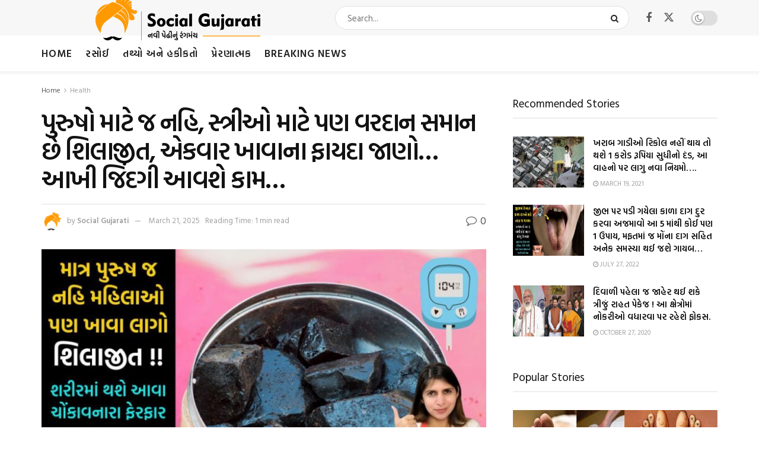

--- FILE ---
content_type: text/html; charset=UTF-8
request_url: https://gujaratidayro.com/health/health-benefits-of-shilajit/
body_size: 30764
content:
<!doctype html>
<!--[if lt IE 7]> <html class="no-js lt-ie9 lt-ie8 lt-ie7" lang="en"> <![endif]-->
<!--[if IE 7]>    <html class="no-js lt-ie9 lt-ie8" lang="en"> <![endif]-->
<!--[if IE 8]>    <html class="no-js lt-ie9" lang="en"> <![endif]-->
<!--[if IE 9]>    <html class="no-js lt-ie10" lang="en"> <![endif]-->
<!--[if gt IE 8]><!--> <html class="no-js" lang="en"> <!--<![endif]-->
<head>
    <meta http-equiv="Content-Type" content="text/html; charset=UTF-8" />
    <meta name='viewport' content='width=device-width, initial-scale=1, user-scalable=yes' />
    <link rel="profile" href="http://gmpg.org/xfn/11" />
    <link rel="pingback" href="https://gujaratidayro.com/xmlrpc.php" />
    <meta name='robots' content='index, follow, max-image-preview:large, max-snippet:-1, max-video-preview:-1' />
	<style>img:is([sizes="auto" i], [sizes^="auto," i]) { contain-intrinsic-size: 3000px 1500px }</style>
				<script type="text/javascript">
			  var jnews_ajax_url = '/?ajax-request=jnews'
			</script>
			<script type="text/javascript">;window.jnews=window.jnews||{},window.jnews.library=window.jnews.library||{},window.jnews.library=function(){"use strict";var e=this;e.win=window,e.doc=document,e.noop=function(){},e.globalBody=e.doc.getElementsByTagName("body")[0],e.globalBody=e.globalBody?e.globalBody:e.doc,e.win.jnewsDataStorage=e.win.jnewsDataStorage||{_storage:new WeakMap,put:function(e,t,n){this._storage.has(e)||this._storage.set(e,new Map),this._storage.get(e).set(t,n)},get:function(e,t){return this._storage.get(e).get(t)},has:function(e,t){return this._storage.has(e)&&this._storage.get(e).has(t)},remove:function(e,t){var n=this._storage.get(e).delete(t);return 0===!this._storage.get(e).size&&this._storage.delete(e),n}},e.windowWidth=function(){return e.win.innerWidth||e.docEl.clientWidth||e.globalBody.clientWidth},e.windowHeight=function(){return e.win.innerHeight||e.docEl.clientHeight||e.globalBody.clientHeight},e.requestAnimationFrame=e.win.requestAnimationFrame||e.win.webkitRequestAnimationFrame||e.win.mozRequestAnimationFrame||e.win.msRequestAnimationFrame||window.oRequestAnimationFrame||function(e){return setTimeout(e,1e3/60)},e.cancelAnimationFrame=e.win.cancelAnimationFrame||e.win.webkitCancelAnimationFrame||e.win.webkitCancelRequestAnimationFrame||e.win.mozCancelAnimationFrame||e.win.msCancelRequestAnimationFrame||e.win.oCancelRequestAnimationFrame||function(e){clearTimeout(e)},e.classListSupport="classList"in document.createElement("_"),e.hasClass=e.classListSupport?function(e,t){return e.classList.contains(t)}:function(e,t){return e.className.indexOf(t)>=0},e.addClass=e.classListSupport?function(t,n){e.hasClass(t,n)||t.classList.add(n)}:function(t,n){e.hasClass(t,n)||(t.className+=" "+n)},e.removeClass=e.classListSupport?function(t,n){e.hasClass(t,n)&&t.classList.remove(n)}:function(t,n){e.hasClass(t,n)&&(t.className=t.className.replace(n,""))},e.objKeys=function(e){var t=[];for(var n in e)Object.prototype.hasOwnProperty.call(e,n)&&t.push(n);return t},e.isObjectSame=function(e,t){var n=!0;return JSON.stringify(e)!==JSON.stringify(t)&&(n=!1),n},e.extend=function(){for(var e,t,n,o=arguments[0]||{},i=1,a=arguments.length;i<a;i++)if(null!==(e=arguments[i]))for(t in e)o!==(n=e[t])&&void 0!==n&&(o[t]=n);return o},e.dataStorage=e.win.jnewsDataStorage,e.isVisible=function(e){return 0!==e.offsetWidth&&0!==e.offsetHeight||e.getBoundingClientRect().length},e.getHeight=function(e){return e.offsetHeight||e.clientHeight||e.getBoundingClientRect().height},e.getWidth=function(e){return e.offsetWidth||e.clientWidth||e.getBoundingClientRect().width},e.supportsPassive=!1;try{var t=Object.defineProperty({},"passive",{get:function(){e.supportsPassive=!0}});"createEvent"in e.doc?e.win.addEventListener("test",null,t):"fireEvent"in e.doc&&e.win.attachEvent("test",null)}catch(e){}e.passiveOption=!!e.supportsPassive&&{passive:!0},e.setStorage=function(e,t){e="jnews-"+e;var n={expired:Math.floor(((new Date).getTime()+432e5)/1e3)};t=Object.assign(n,t);localStorage.setItem(e,JSON.stringify(t))},e.getStorage=function(e){e="jnews-"+e;var t=localStorage.getItem(e);return null!==t&&0<t.length?JSON.parse(localStorage.getItem(e)):{}},e.expiredStorage=function(){var t,n="jnews-";for(var o in localStorage)o.indexOf(n)>-1&&"undefined"!==(t=e.getStorage(o.replace(n,""))).expired&&t.expired<Math.floor((new Date).getTime()/1e3)&&localStorage.removeItem(o)},e.addEvents=function(t,n,o){for(var i in n){var a=["touchstart","touchmove"].indexOf(i)>=0&&!o&&e.passiveOption;"createEvent"in e.doc?t.addEventListener(i,n[i],a):"fireEvent"in e.doc&&t.attachEvent("on"+i,n[i])}},e.removeEvents=function(t,n){for(var o in n)"createEvent"in e.doc?t.removeEventListener(o,n[o]):"fireEvent"in e.doc&&t.detachEvent("on"+o,n[o])},e.triggerEvents=function(t,n,o){var i;o=o||{detail:null};return"createEvent"in e.doc?(!(i=e.doc.createEvent("CustomEvent")||new CustomEvent(n)).initCustomEvent||i.initCustomEvent(n,!0,!1,o),void t.dispatchEvent(i)):"fireEvent"in e.doc?((i=e.doc.createEventObject()).eventType=n,void t.fireEvent("on"+i.eventType,i)):void 0},e.getParents=function(t,n){void 0===n&&(n=e.doc);for(var o=[],i=t.parentNode,a=!1;!a;)if(i){var r=i;r.querySelectorAll(n).length?a=!0:(o.push(r),i=r.parentNode)}else o=[],a=!0;return o},e.forEach=function(e,t,n){for(var o=0,i=e.length;o<i;o++)t.call(n,e[o],o)},e.getText=function(e){return e.innerText||e.textContent},e.setText=function(e,t){var n="object"==typeof t?t.innerText||t.textContent:t;e.innerText&&(e.innerText=n),e.textContent&&(e.textContent=n)},e.httpBuildQuery=function(t){return e.objKeys(t).reduce(function t(n){var o=arguments.length>1&&void 0!==arguments[1]?arguments[1]:null;return function(i,a){var r=n[a];a=encodeURIComponent(a);var s=o?"".concat(o,"[").concat(a,"]"):a;return null==r||"function"==typeof r?(i.push("".concat(s,"=")),i):["number","boolean","string"].includes(typeof r)?(i.push("".concat(s,"=").concat(encodeURIComponent(r))),i):(i.push(e.objKeys(r).reduce(t(r,s),[]).join("&")),i)}}(t),[]).join("&")},e.get=function(t,n,o,i){return o="function"==typeof o?o:e.noop,e.ajax("GET",t,n,o,i)},e.post=function(t,n,o,i){return o="function"==typeof o?o:e.noop,e.ajax("POST",t,n,o,i)},e.ajax=function(t,n,o,i,a){var r=new XMLHttpRequest,s=n,c=e.httpBuildQuery(o);if(t=-1!=["GET","POST"].indexOf(t)?t:"GET",r.open(t,s+("GET"==t?"?"+c:""),!0),"POST"==t&&r.setRequestHeader("Content-type","application/x-www-form-urlencoded"),r.setRequestHeader("X-Requested-With","XMLHttpRequest"),r.onreadystatechange=function(){4===r.readyState&&200<=r.status&&300>r.status&&"function"==typeof i&&i.call(void 0,r.response)},void 0!==a&&!a){return{xhr:r,send:function(){r.send("POST"==t?c:null)}}}return r.send("POST"==t?c:null),{xhr:r}},e.scrollTo=function(t,n,o){function i(e,t,n){this.start=this.position(),this.change=e-this.start,this.currentTime=0,this.increment=20,this.duration=void 0===n?500:n,this.callback=t,this.finish=!1,this.animateScroll()}return Math.easeInOutQuad=function(e,t,n,o){return(e/=o/2)<1?n/2*e*e+t:-n/2*(--e*(e-2)-1)+t},i.prototype.stop=function(){this.finish=!0},i.prototype.move=function(t){e.doc.documentElement.scrollTop=t,e.globalBody.parentNode.scrollTop=t,e.globalBody.scrollTop=t},i.prototype.position=function(){return e.doc.documentElement.scrollTop||e.globalBody.parentNode.scrollTop||e.globalBody.scrollTop},i.prototype.animateScroll=function(){this.currentTime+=this.increment;var t=Math.easeInOutQuad(this.currentTime,this.start,this.change,this.duration);this.move(t),this.currentTime<this.duration&&!this.finish?e.requestAnimationFrame.call(e.win,this.animateScroll.bind(this)):this.callback&&"function"==typeof this.callback&&this.callback()},new i(t,n,o)},e.unwrap=function(t){var n,o=t;e.forEach(t,(function(e,t){n?n+=e:n=e})),o.replaceWith(n)},e.performance={start:function(e){performance.mark(e+"Start")},stop:function(e){performance.mark(e+"End"),performance.measure(e,e+"Start",e+"End")}},e.fps=function(){var t=0,n=0,o=0;!function(){var i=t=0,a=0,r=0,s=document.getElementById("fpsTable"),c=function(t){void 0===document.getElementsByTagName("body")[0]?e.requestAnimationFrame.call(e.win,(function(){c(t)})):document.getElementsByTagName("body")[0].appendChild(t)};null===s&&((s=document.createElement("div")).style.position="fixed",s.style.top="120px",s.style.left="10px",s.style.width="100px",s.style.height="20px",s.style.border="1px solid black",s.style.fontSize="11px",s.style.zIndex="100000",s.style.backgroundColor="white",s.id="fpsTable",c(s));var l=function(){o++,n=Date.now(),(a=(o/(r=(n-t)/1e3)).toPrecision(2))!=i&&(i=a,s.innerHTML=i+"fps"),1<r&&(t=n,o=0),e.requestAnimationFrame.call(e.win,l)};l()}()},e.instr=function(e,t){for(var n=0;n<t.length;n++)if(-1!==e.toLowerCase().indexOf(t[n].toLowerCase()))return!0},e.winLoad=function(t,n){function o(o){if("complete"===e.doc.readyState||"interactive"===e.doc.readyState)return!o||n?setTimeout(t,n||1):t(o),1}o()||e.addEvents(e.win,{load:o})},e.docReady=function(t,n){function o(o){if("complete"===e.doc.readyState||"interactive"===e.doc.readyState)return!o||n?setTimeout(t,n||1):t(o),1}o()||e.addEvents(e.doc,{DOMContentLoaded:o})},e.fireOnce=function(){e.docReady((function(){e.assets=e.assets||[],e.assets.length&&(e.boot(),e.load_assets())}),50)},e.boot=function(){e.length&&e.doc.querySelectorAll("style[media]").forEach((function(e){"not all"==e.getAttribute("media")&&e.removeAttribute("media")}))},e.create_js=function(t,n){var o=e.doc.createElement("script");switch(o.setAttribute("src",t),n){case"defer":o.setAttribute("defer",!0);break;case"async":o.setAttribute("async",!0);break;case"deferasync":o.setAttribute("defer",!0),o.setAttribute("async",!0)}e.globalBody.appendChild(o)},e.load_assets=function(){"object"==typeof e.assets&&e.forEach(e.assets.slice(0),(function(t,n){var o="";t.defer&&(o+="defer"),t.async&&(o+="async"),e.create_js(t.url,o);var i=e.assets.indexOf(t);i>-1&&e.assets.splice(i,1)})),e.assets=jnewsoption.au_scripts=window.jnewsads=[]},e.setCookie=function(e,t,n){var o="";if(n){var i=new Date;i.setTime(i.getTime()+24*n*60*60*1e3),o="; expires="+i.toUTCString()}document.cookie=e+"="+(t||"")+o+"; path=/"},e.getCookie=function(e){for(var t=e+"=",n=document.cookie.split(";"),o=0;o<n.length;o++){for(var i=n[o];" "==i.charAt(0);)i=i.substring(1,i.length);if(0==i.indexOf(t))return i.substring(t.length,i.length)}return null},e.eraseCookie=function(e){document.cookie=e+"=; Path=/; Expires=Thu, 01 Jan 1970 00:00:01 GMT;"},e.docReady((function(){e.globalBody=e.globalBody==e.doc?e.doc.getElementsByTagName("body")[0]:e.globalBody,e.globalBody=e.globalBody?e.globalBody:e.doc})),e.winLoad((function(){e.winLoad((function(){var t=!1;if(void 0!==window.jnewsadmin)if(void 0!==window.file_version_checker){var n=e.objKeys(window.file_version_checker);n.length?n.forEach((function(e){t||"10.0.4"===window.file_version_checker[e]||(t=!0)})):t=!0}else t=!0;t&&(window.jnewsHelper.getMessage(),window.jnewsHelper.getNotice())}),2500)}))},window.jnews.library=new window.jnews.library;</script>
	<!-- This site is optimized with the Yoast SEO plugin v26.7 - https://yoast.com/wordpress/plugins/seo/ -->
	<title>પુરુષો માટે જ નહિ, સ્ત્રીઓ માટે પણ વરદાન સમાન છે શિલાજીત, એકવાર ખાવાના ફાયદા જાણો... આખી જિંદગી આવશે કામ... - Gujaratidayro</title>
	<link rel="canonical" href="https://gujaratidayro.com/health/health-benefits-of-shilajit/" />
	<meta property="og:locale" content="en_US" />
	<meta property="og:type" content="article" />
	<meta property="og:title" content="પુરુષો માટે જ નહિ, સ્ત્રીઓ માટે પણ વરદાન સમાન છે શિલાજીત, એકવાર ખાવાના ફાયદા જાણો... આખી જિંદગી આવશે કામ... - Gujaratidayro" />
	<meta property="og:description" content="મિત્રો તમે અવારનવાર સાંભળ્યું હશે કે જો તમે શીલાજીત નું સેવન કરશો તો લાંબા સમય સુધી પોતાને જવાન રાખી શકશો. કેટલાક લોકો માને છે કે શીલાજીતનું સેવન કરવાથી પ્રજનન ક્ષમતામાં જબરજસ્ત વધારો થાય છે. શિલાજીત એ હિમાલયના ખડકોમાંથી નીકળતો ચીકણો પદાર્થ છે, જેનો ઉપયોગ આયુર્વેદમાં રોગોની સારવાર માટે થાય છે. RELATED POSTS ઘરમાં રહેલ વસ્તુ [&hellip;]" />
	<meta property="og:url" content="https://gujaratidayro.com/health/health-benefits-of-shilajit/" />
	<meta property="og:site_name" content="Gujaratidayro" />
	<meta property="article:author" content="https://www.facebook.com/SocialGujarati/" />
	<meta property="article:published_time" content="2023-02-22T08:52:48+00:00" />
	<meta property="article:modified_time" content="2025-03-21T04:11:31+00:00" />
	<meta property="og:image" content="http://gujaratidayro.com/wp-content/uploads/2023/02/GD-SHILAJIT-1.jpg" />
	<meta property="og:image:width" content="970" />
	<meta property="og:image:height" content="500" />
	<meta property="og:image:type" content="image/jpeg" />
	<meta name="author" content="Social Gujarati" />
	<meta name="twitter:card" content="summary_large_image" />
	<meta name="twitter:label1" content="Written by" />
	<meta name="twitter:data1" content="Social Gujarati" />
	<meta name="twitter:label2" content="Est. reading time" />
	<meta name="twitter:data2" content="3 minutes" />
	<script type="application/ld+json" class="yoast-schema-graph">{"@context":"https://schema.org","@graph":[{"@type":"Article","@id":"https://gujaratidayro.com/health/health-benefits-of-shilajit/#article","isPartOf":{"@id":"https://gujaratidayro.com/health/health-benefits-of-shilajit/"},"author":{"name":"Social Gujarati","@id":"http://gujaratidayro.com/#/schema/person/cf6d00cd166f1c5273494a94679f3ebb"},"headline":"પુરુષો માટે જ નહિ, સ્ત્રીઓ માટે પણ વરદાન સમાન છે શિલાજીત, એકવાર ખાવાના ફાયદા જાણો&#8230; આખી જિંદગી આવશે કામ&#8230;","datePublished":"2023-02-22T08:52:48+00:00","dateModified":"2025-03-21T04:11:31+00:00","mainEntityOfPage":{"@id":"https://gujaratidayro.com/health/health-benefits-of-shilajit/"},"wordCount":3,"commentCount":0,"publisher":{"@id":"http://gujaratidayro.com/#organization"},"image":{"@id":"https://gujaratidayro.com/health/health-benefits-of-shilajit/#primaryimage"},"thumbnailUrl":"https://gujaratidayro.com/wp-content/uploads/2023/02/GD-SHILAJIT-1.jpg","keywords":["benefits of Shilajit","Boost immunity","Increasing fertility","Kapha","pitta","Shilajit for health","Vata"],"articleSection":["Health"],"inLanguage":"en","potentialAction":[{"@type":"CommentAction","name":"Comment","target":["https://gujaratidayro.com/health/health-benefits-of-shilajit/#respond"]}]},{"@type":"WebPage","@id":"https://gujaratidayro.com/health/health-benefits-of-shilajit/","url":"https://gujaratidayro.com/health/health-benefits-of-shilajit/","name":"પુરુષો માટે જ નહિ, સ્ત્રીઓ માટે પણ વરદાન સમાન છે શિલાજીત, એકવાર ખાવાના ફાયદા જાણો... આખી જિંદગી આવશે કામ... - Gujaratidayro","isPartOf":{"@id":"http://gujaratidayro.com/#website"},"primaryImageOfPage":{"@id":"https://gujaratidayro.com/health/health-benefits-of-shilajit/#primaryimage"},"image":{"@id":"https://gujaratidayro.com/health/health-benefits-of-shilajit/#primaryimage"},"thumbnailUrl":"https://gujaratidayro.com/wp-content/uploads/2023/02/GD-SHILAJIT-1.jpg","datePublished":"2023-02-22T08:52:48+00:00","dateModified":"2025-03-21T04:11:31+00:00","breadcrumb":{"@id":"https://gujaratidayro.com/health/health-benefits-of-shilajit/#breadcrumb"},"inLanguage":"en","potentialAction":[{"@type":"ReadAction","target":["https://gujaratidayro.com/health/health-benefits-of-shilajit/"]}]},{"@type":"ImageObject","inLanguage":"en","@id":"https://gujaratidayro.com/health/health-benefits-of-shilajit/#primaryimage","url":"https://gujaratidayro.com/wp-content/uploads/2023/02/GD-SHILAJIT-1.jpg","contentUrl":"https://gujaratidayro.com/wp-content/uploads/2023/02/GD-SHILAJIT-1.jpg","width":970,"height":500},{"@type":"BreadcrumbList","@id":"https://gujaratidayro.com/health/health-benefits-of-shilajit/#breadcrumb","itemListElement":[{"@type":"ListItem","position":1,"name":"Home","item":"http://gujaratidayro.com/"},{"@type":"ListItem","position":2,"name":"પુરુષો માટે જ નહિ, સ્ત્રીઓ માટે પણ વરદાન સમાન છે શિલાજીત, એકવાર ખાવાના ફાયદા જાણો&#8230; આખી જિંદગી આવશે કામ&#8230;"}]},{"@type":"WebSite","@id":"http://gujaratidayro.com/#website","url":"http://gujaratidayro.com/","name":"Gujaratidayro","description":"નવી પેઠી નો નવો ડાયરો","publisher":{"@id":"http://gujaratidayro.com/#organization"},"potentialAction":[{"@type":"SearchAction","target":{"@type":"EntryPoint","urlTemplate":"http://gujaratidayro.com/?s={search_term_string}"},"query-input":{"@type":"PropertyValueSpecification","valueRequired":true,"valueName":"search_term_string"}}],"inLanguage":"en"},{"@type":"Organization","@id":"http://gujaratidayro.com/#organization","name":"Gujaratidayro","url":"http://gujaratidayro.com/","logo":{"@type":"ImageObject","inLanguage":"en","@id":"http://gujaratidayro.com/#/schema/logo/image/","url":"https://gujaratidayro.com/wp-content/uploads/2023/05/SG_460.png","contentUrl":"https://gujaratidayro.com/wp-content/uploads/2023/05/SG_460.png","width":460,"height":80,"caption":"Gujaratidayro"},"image":{"@id":"http://gujaratidayro.com/#/schema/logo/image/"}},{"@type":"Person","@id":"http://gujaratidayro.com/#/schema/person/cf6d00cd166f1c5273494a94679f3ebb","name":"Social Gujarati","image":{"@type":"ImageObject","inLanguage":"en","@id":"http://gujaratidayro.com/#/schema/person/image/","url":"https://secure.gravatar.com/avatar/65d241f91e8f7243f9014a0785e5ede64b8a194206009b9d997e7163c77f3e45?s=96&d=mm&r=g","contentUrl":"https://secure.gravatar.com/avatar/65d241f91e8f7243f9014a0785e5ede64b8a194206009b9d997e7163c77f3e45?s=96&d=mm&r=g","caption":"Social Gujarati"},"description":"Welcome to GujaratiDayro, your number one source for all kinds of Articles. We’re dedicated to providing you the very best news and information.","sameAs":["https://www.facebook.com/SocialGujarati/","https://www.instagram.com/socialgujarati/"],"url":"https://gujaratidayro.com/author/sanjay/"}]}</script>
	<!-- / Yoast SEO plugin. -->


<link rel='dns-prefetch' href='//www.googletagmanager.com' />
<link rel='dns-prefetch' href='//fonts.googleapis.com' />
<link rel='dns-prefetch' href='//pagead2.googlesyndication.com' />
<link rel='preconnect' href='https://fonts.gstatic.com' />
<link rel="alternate" type="application/rss+xml" title="Gujaratidayro &raquo; Feed" href="https://gujaratidayro.com/feed/" />
<link rel="alternate" type="application/rss+xml" title="Gujaratidayro &raquo; Comments Feed" href="https://gujaratidayro.com/comments/feed/" />
<script type="text/javascript" id="wpp-js" src="https://gujaratidayro.com/wp-content/plugins/wordpress-popular-posts/assets/js/wpp.min.js?ver=7.3.6" data-sampling="0" data-sampling-rate="100" data-api-url="https://gujaratidayro.com/wp-json/wordpress-popular-posts" data-post-id="53015" data-token="b2e1d3ae08" data-lang="0" data-debug="0"></script>
<link rel="alternate" type="application/rss+xml" title="Gujaratidayro &raquo; પુરુષો માટે જ નહિ, સ્ત્રીઓ માટે પણ વરદાન સમાન છે શિલાજીત, એકવાર ખાવાના ફાયદા જાણો&#8230; આખી જિંદગી  આવશે કામ&#8230; Comments Feed" href="https://gujaratidayro.com/health/health-benefits-of-shilajit/feed/" />
<script type="text/javascript">
/* <![CDATA[ */
window._wpemojiSettings = {"baseUrl":"https:\/\/s.w.org\/images\/core\/emoji\/16.0.1\/72x72\/","ext":".png","svgUrl":"https:\/\/s.w.org\/images\/core\/emoji\/16.0.1\/svg\/","svgExt":".svg","source":{"concatemoji":"https:\/\/gujaratidayro.com\/wp-includes\/js\/wp-emoji-release.min.js?ver=6.8.3"}};
/*! This file is auto-generated */
!function(s,n){var o,i,e;function c(e){try{var t={supportTests:e,timestamp:(new Date).valueOf()};sessionStorage.setItem(o,JSON.stringify(t))}catch(e){}}function p(e,t,n){e.clearRect(0,0,e.canvas.width,e.canvas.height),e.fillText(t,0,0);var t=new Uint32Array(e.getImageData(0,0,e.canvas.width,e.canvas.height).data),a=(e.clearRect(0,0,e.canvas.width,e.canvas.height),e.fillText(n,0,0),new Uint32Array(e.getImageData(0,0,e.canvas.width,e.canvas.height).data));return t.every(function(e,t){return e===a[t]})}function u(e,t){e.clearRect(0,0,e.canvas.width,e.canvas.height),e.fillText(t,0,0);for(var n=e.getImageData(16,16,1,1),a=0;a<n.data.length;a++)if(0!==n.data[a])return!1;return!0}function f(e,t,n,a){switch(t){case"flag":return n(e,"\ud83c\udff3\ufe0f\u200d\u26a7\ufe0f","\ud83c\udff3\ufe0f\u200b\u26a7\ufe0f")?!1:!n(e,"\ud83c\udde8\ud83c\uddf6","\ud83c\udde8\u200b\ud83c\uddf6")&&!n(e,"\ud83c\udff4\udb40\udc67\udb40\udc62\udb40\udc65\udb40\udc6e\udb40\udc67\udb40\udc7f","\ud83c\udff4\u200b\udb40\udc67\u200b\udb40\udc62\u200b\udb40\udc65\u200b\udb40\udc6e\u200b\udb40\udc67\u200b\udb40\udc7f");case"emoji":return!a(e,"\ud83e\udedf")}return!1}function g(e,t,n,a){var r="undefined"!=typeof WorkerGlobalScope&&self instanceof WorkerGlobalScope?new OffscreenCanvas(300,150):s.createElement("canvas"),o=r.getContext("2d",{willReadFrequently:!0}),i=(o.textBaseline="top",o.font="600 32px Arial",{});return e.forEach(function(e){i[e]=t(o,e,n,a)}),i}function t(e){var t=s.createElement("script");t.src=e,t.defer=!0,s.head.appendChild(t)}"undefined"!=typeof Promise&&(o="wpEmojiSettingsSupports",i=["flag","emoji"],n.supports={everything:!0,everythingExceptFlag:!0},e=new Promise(function(e){s.addEventListener("DOMContentLoaded",e,{once:!0})}),new Promise(function(t){var n=function(){try{var e=JSON.parse(sessionStorage.getItem(o));if("object"==typeof e&&"number"==typeof e.timestamp&&(new Date).valueOf()<e.timestamp+604800&&"object"==typeof e.supportTests)return e.supportTests}catch(e){}return null}();if(!n){if("undefined"!=typeof Worker&&"undefined"!=typeof OffscreenCanvas&&"undefined"!=typeof URL&&URL.createObjectURL&&"undefined"!=typeof Blob)try{var e="postMessage("+g.toString()+"("+[JSON.stringify(i),f.toString(),p.toString(),u.toString()].join(",")+"));",a=new Blob([e],{type:"text/javascript"}),r=new Worker(URL.createObjectURL(a),{name:"wpTestEmojiSupports"});return void(r.onmessage=function(e){c(n=e.data),r.terminate(),t(n)})}catch(e){}c(n=g(i,f,p,u))}t(n)}).then(function(e){for(var t in e)n.supports[t]=e[t],n.supports.everything=n.supports.everything&&n.supports[t],"flag"!==t&&(n.supports.everythingExceptFlag=n.supports.everythingExceptFlag&&n.supports[t]);n.supports.everythingExceptFlag=n.supports.everythingExceptFlag&&!n.supports.flag,n.DOMReady=!1,n.readyCallback=function(){n.DOMReady=!0}}).then(function(){return e}).then(function(){var e;n.supports.everything||(n.readyCallback(),(e=n.source||{}).concatemoji?t(e.concatemoji):e.wpemoji&&e.twemoji&&(t(e.twemoji),t(e.wpemoji)))}))}((window,document),window._wpemojiSettings);
/* ]]> */
</script>
<style id='wp-emoji-styles-inline-css' type='text/css'>

	img.wp-smiley, img.emoji {
		display: inline !important;
		border: none !important;
		box-shadow: none !important;
		height: 1em !important;
		width: 1em !important;
		margin: 0 0.07em !important;
		vertical-align: -0.1em !important;
		background: none !important;
		padding: 0 !important;
	}
</style>
<link rel='stylesheet' id='wp-block-library-css' href='https://gujaratidayro.com/wp-includes/css/dist/block-library/style.min.css?ver=6.8.3' type='text/css' media='all' />
<style id='classic-theme-styles-inline-css' type='text/css'>
/*! This file is auto-generated */
.wp-block-button__link{color:#fff;background-color:#32373c;border-radius:9999px;box-shadow:none;text-decoration:none;padding:calc(.667em + 2px) calc(1.333em + 2px);font-size:1.125em}.wp-block-file__button{background:#32373c;color:#fff;text-decoration:none}
</style>
<link rel='stylesheet' id='jnews-faq-css' href='https://gujaratidayro.com/wp-content/plugins/jnews-essential/assets/css/faq.css?ver=12.0.3' type='text/css' media='all' />
<style id='global-styles-inline-css' type='text/css'>
:root{--wp--preset--aspect-ratio--square: 1;--wp--preset--aspect-ratio--4-3: 4/3;--wp--preset--aspect-ratio--3-4: 3/4;--wp--preset--aspect-ratio--3-2: 3/2;--wp--preset--aspect-ratio--2-3: 2/3;--wp--preset--aspect-ratio--16-9: 16/9;--wp--preset--aspect-ratio--9-16: 9/16;--wp--preset--color--black: #000000;--wp--preset--color--cyan-bluish-gray: #abb8c3;--wp--preset--color--white: #ffffff;--wp--preset--color--pale-pink: #f78da7;--wp--preset--color--vivid-red: #cf2e2e;--wp--preset--color--luminous-vivid-orange: #ff6900;--wp--preset--color--luminous-vivid-amber: #fcb900;--wp--preset--color--light-green-cyan: #7bdcb5;--wp--preset--color--vivid-green-cyan: #00d084;--wp--preset--color--pale-cyan-blue: #8ed1fc;--wp--preset--color--vivid-cyan-blue: #0693e3;--wp--preset--color--vivid-purple: #9b51e0;--wp--preset--gradient--vivid-cyan-blue-to-vivid-purple: linear-gradient(135deg,rgba(6,147,227,1) 0%,rgb(155,81,224) 100%);--wp--preset--gradient--light-green-cyan-to-vivid-green-cyan: linear-gradient(135deg,rgb(122,220,180) 0%,rgb(0,208,130) 100%);--wp--preset--gradient--luminous-vivid-amber-to-luminous-vivid-orange: linear-gradient(135deg,rgba(252,185,0,1) 0%,rgba(255,105,0,1) 100%);--wp--preset--gradient--luminous-vivid-orange-to-vivid-red: linear-gradient(135deg,rgba(255,105,0,1) 0%,rgb(207,46,46) 100%);--wp--preset--gradient--very-light-gray-to-cyan-bluish-gray: linear-gradient(135deg,rgb(238,238,238) 0%,rgb(169,184,195) 100%);--wp--preset--gradient--cool-to-warm-spectrum: linear-gradient(135deg,rgb(74,234,220) 0%,rgb(151,120,209) 20%,rgb(207,42,186) 40%,rgb(238,44,130) 60%,rgb(251,105,98) 80%,rgb(254,248,76) 100%);--wp--preset--gradient--blush-light-purple: linear-gradient(135deg,rgb(255,206,236) 0%,rgb(152,150,240) 100%);--wp--preset--gradient--blush-bordeaux: linear-gradient(135deg,rgb(254,205,165) 0%,rgb(254,45,45) 50%,rgb(107,0,62) 100%);--wp--preset--gradient--luminous-dusk: linear-gradient(135deg,rgb(255,203,112) 0%,rgb(199,81,192) 50%,rgb(65,88,208) 100%);--wp--preset--gradient--pale-ocean: linear-gradient(135deg,rgb(255,245,203) 0%,rgb(182,227,212) 50%,rgb(51,167,181) 100%);--wp--preset--gradient--electric-grass: linear-gradient(135deg,rgb(202,248,128) 0%,rgb(113,206,126) 100%);--wp--preset--gradient--midnight: linear-gradient(135deg,rgb(2,3,129) 0%,rgb(40,116,252) 100%);--wp--preset--font-size--small: 13px;--wp--preset--font-size--medium: 20px;--wp--preset--font-size--large: 36px;--wp--preset--font-size--x-large: 42px;--wp--preset--spacing--20: 0.44rem;--wp--preset--spacing--30: 0.67rem;--wp--preset--spacing--40: 1rem;--wp--preset--spacing--50: 1.5rem;--wp--preset--spacing--60: 2.25rem;--wp--preset--spacing--70: 3.38rem;--wp--preset--spacing--80: 5.06rem;--wp--preset--shadow--natural: 6px 6px 9px rgba(0, 0, 0, 0.2);--wp--preset--shadow--deep: 12px 12px 50px rgba(0, 0, 0, 0.4);--wp--preset--shadow--sharp: 6px 6px 0px rgba(0, 0, 0, 0.2);--wp--preset--shadow--outlined: 6px 6px 0px -3px rgba(255, 255, 255, 1), 6px 6px rgba(0, 0, 0, 1);--wp--preset--shadow--crisp: 6px 6px 0px rgba(0, 0, 0, 1);}:where(.is-layout-flex){gap: 0.5em;}:where(.is-layout-grid){gap: 0.5em;}body .is-layout-flex{display: flex;}.is-layout-flex{flex-wrap: wrap;align-items: center;}.is-layout-flex > :is(*, div){margin: 0;}body .is-layout-grid{display: grid;}.is-layout-grid > :is(*, div){margin: 0;}:where(.wp-block-columns.is-layout-flex){gap: 2em;}:where(.wp-block-columns.is-layout-grid){gap: 2em;}:where(.wp-block-post-template.is-layout-flex){gap: 1.25em;}:where(.wp-block-post-template.is-layout-grid){gap: 1.25em;}.has-black-color{color: var(--wp--preset--color--black) !important;}.has-cyan-bluish-gray-color{color: var(--wp--preset--color--cyan-bluish-gray) !important;}.has-white-color{color: var(--wp--preset--color--white) !important;}.has-pale-pink-color{color: var(--wp--preset--color--pale-pink) !important;}.has-vivid-red-color{color: var(--wp--preset--color--vivid-red) !important;}.has-luminous-vivid-orange-color{color: var(--wp--preset--color--luminous-vivid-orange) !important;}.has-luminous-vivid-amber-color{color: var(--wp--preset--color--luminous-vivid-amber) !important;}.has-light-green-cyan-color{color: var(--wp--preset--color--light-green-cyan) !important;}.has-vivid-green-cyan-color{color: var(--wp--preset--color--vivid-green-cyan) !important;}.has-pale-cyan-blue-color{color: var(--wp--preset--color--pale-cyan-blue) !important;}.has-vivid-cyan-blue-color{color: var(--wp--preset--color--vivid-cyan-blue) !important;}.has-vivid-purple-color{color: var(--wp--preset--color--vivid-purple) !important;}.has-black-background-color{background-color: var(--wp--preset--color--black) !important;}.has-cyan-bluish-gray-background-color{background-color: var(--wp--preset--color--cyan-bluish-gray) !important;}.has-white-background-color{background-color: var(--wp--preset--color--white) !important;}.has-pale-pink-background-color{background-color: var(--wp--preset--color--pale-pink) !important;}.has-vivid-red-background-color{background-color: var(--wp--preset--color--vivid-red) !important;}.has-luminous-vivid-orange-background-color{background-color: var(--wp--preset--color--luminous-vivid-orange) !important;}.has-luminous-vivid-amber-background-color{background-color: var(--wp--preset--color--luminous-vivid-amber) !important;}.has-light-green-cyan-background-color{background-color: var(--wp--preset--color--light-green-cyan) !important;}.has-vivid-green-cyan-background-color{background-color: var(--wp--preset--color--vivid-green-cyan) !important;}.has-pale-cyan-blue-background-color{background-color: var(--wp--preset--color--pale-cyan-blue) !important;}.has-vivid-cyan-blue-background-color{background-color: var(--wp--preset--color--vivid-cyan-blue) !important;}.has-vivid-purple-background-color{background-color: var(--wp--preset--color--vivid-purple) !important;}.has-black-border-color{border-color: var(--wp--preset--color--black) !important;}.has-cyan-bluish-gray-border-color{border-color: var(--wp--preset--color--cyan-bluish-gray) !important;}.has-white-border-color{border-color: var(--wp--preset--color--white) !important;}.has-pale-pink-border-color{border-color: var(--wp--preset--color--pale-pink) !important;}.has-vivid-red-border-color{border-color: var(--wp--preset--color--vivid-red) !important;}.has-luminous-vivid-orange-border-color{border-color: var(--wp--preset--color--luminous-vivid-orange) !important;}.has-luminous-vivid-amber-border-color{border-color: var(--wp--preset--color--luminous-vivid-amber) !important;}.has-light-green-cyan-border-color{border-color: var(--wp--preset--color--light-green-cyan) !important;}.has-vivid-green-cyan-border-color{border-color: var(--wp--preset--color--vivid-green-cyan) !important;}.has-pale-cyan-blue-border-color{border-color: var(--wp--preset--color--pale-cyan-blue) !important;}.has-vivid-cyan-blue-border-color{border-color: var(--wp--preset--color--vivid-cyan-blue) !important;}.has-vivid-purple-border-color{border-color: var(--wp--preset--color--vivid-purple) !important;}.has-vivid-cyan-blue-to-vivid-purple-gradient-background{background: var(--wp--preset--gradient--vivid-cyan-blue-to-vivid-purple) !important;}.has-light-green-cyan-to-vivid-green-cyan-gradient-background{background: var(--wp--preset--gradient--light-green-cyan-to-vivid-green-cyan) !important;}.has-luminous-vivid-amber-to-luminous-vivid-orange-gradient-background{background: var(--wp--preset--gradient--luminous-vivid-amber-to-luminous-vivid-orange) !important;}.has-luminous-vivid-orange-to-vivid-red-gradient-background{background: var(--wp--preset--gradient--luminous-vivid-orange-to-vivid-red) !important;}.has-very-light-gray-to-cyan-bluish-gray-gradient-background{background: var(--wp--preset--gradient--very-light-gray-to-cyan-bluish-gray) !important;}.has-cool-to-warm-spectrum-gradient-background{background: var(--wp--preset--gradient--cool-to-warm-spectrum) !important;}.has-blush-light-purple-gradient-background{background: var(--wp--preset--gradient--blush-light-purple) !important;}.has-blush-bordeaux-gradient-background{background: var(--wp--preset--gradient--blush-bordeaux) !important;}.has-luminous-dusk-gradient-background{background: var(--wp--preset--gradient--luminous-dusk) !important;}.has-pale-ocean-gradient-background{background: var(--wp--preset--gradient--pale-ocean) !important;}.has-electric-grass-gradient-background{background: var(--wp--preset--gradient--electric-grass) !important;}.has-midnight-gradient-background{background: var(--wp--preset--gradient--midnight) !important;}.has-small-font-size{font-size: var(--wp--preset--font-size--small) !important;}.has-medium-font-size{font-size: var(--wp--preset--font-size--medium) !important;}.has-large-font-size{font-size: var(--wp--preset--font-size--large) !important;}.has-x-large-font-size{font-size: var(--wp--preset--font-size--x-large) !important;}
:where(.wp-block-post-template.is-layout-flex){gap: 1.25em;}:where(.wp-block-post-template.is-layout-grid){gap: 1.25em;}
:where(.wp-block-columns.is-layout-flex){gap: 2em;}:where(.wp-block-columns.is-layout-grid){gap: 2em;}
:root :where(.wp-block-pullquote){font-size: 1.5em;line-height: 1.6;}
</style>
<link rel='stylesheet' id='wordpress-popular-posts-css-css' href='https://gujaratidayro.com/wp-content/plugins/wordpress-popular-posts/assets/css/wpp.css?ver=7.3.6' type='text/css' media='all' />
<link rel='stylesheet' id='js_composer_front-css' href='https://gujaratidayro.com/wp-content/plugins/js_composer/assets/css/js_composer.min.css?ver=8.7.1' type='text/css' media='all' />
<link rel='stylesheet' id='jeg_customizer_font-css' href='//fonts.googleapis.com/css?family=Hind+Vadodara%3A600%2Cregular&#038;display=swap&#038;ver=1.3.2' type='text/css' media='all' />
<link rel='stylesheet' id='font-awesome-css' href='https://gujaratidayro.com/wp-content/themes/jnews/assets/fonts/font-awesome/font-awesome.min.css?ver=12.0.3' type='text/css' media='all' />
<link rel='stylesheet' id='jnews-frontend-css' href='https://gujaratidayro.com/wp-content/themes/jnews/assets/dist/frontend.min.css?ver=12.0.3' type='text/css' media='all' />
<link rel='stylesheet' id='jnews-js-composer-css' href='https://gujaratidayro.com/wp-content/themes/jnews/assets/css/js-composer-frontend.css?ver=12.0.3' type='text/css' media='all' />
<link rel='stylesheet' id='jnews-style-css' href='https://gujaratidayro.com/wp-content/themes/jnews/style.css?ver=12.0.3' type='text/css' media='all' />
<link rel='stylesheet' id='jnews-darkmode-css' href='https://gujaratidayro.com/wp-content/themes/jnews/assets/css/darkmode.css?ver=12.0.3' type='text/css' media='all' />
<link rel='stylesheet' id='jnews-scheme-css' href='http://gujaratidayro.com/wp-content/uploads/jnews/scheme.css?ver=1727268846' type='text/css' media='all' />
<link rel='stylesheet' id='jnews-select-share-css' href='https://gujaratidayro.com/wp-content/plugins/jnews-social-share/assets/css/plugin.css' type='text/css' media='all' />
<script type="text/javascript" src="https://gujaratidayro.com/wp-includes/js/jquery/jquery.min.js?ver=3.7.1" id="jquery-core-js"></script>
<script type="text/javascript" src="https://gujaratidayro.com/wp-includes/js/jquery/jquery-migrate.min.js?ver=3.4.1" id="jquery-migrate-js"></script>

<!-- Google tag (gtag.js) snippet added by Site Kit -->
<!-- Google Analytics snippet added by Site Kit -->
<script type="text/javascript" src="https://www.googletagmanager.com/gtag/js?id=GT-T9CJ54Q" id="google_gtagjs-js" async></script>
<script type="text/javascript" id="google_gtagjs-js-after">
/* <![CDATA[ */
window.dataLayer = window.dataLayer || [];function gtag(){dataLayer.push(arguments);}
gtag("set","linker",{"domains":["gujaratidayro.com"]});
gtag("js", new Date());
gtag("set", "developer_id.dZTNiMT", true);
gtag("config", "GT-T9CJ54Q");
/* ]]> */
</script>
<script></script><link rel="https://api.w.org/" href="https://gujaratidayro.com/wp-json/" /><link rel="alternate" title="JSON" type="application/json" href="https://gujaratidayro.com/wp-json/wp/v2/posts/53015" /><link rel="EditURI" type="application/rsd+xml" title="RSD" href="https://gujaratidayro.com/xmlrpc.php?rsd" />
<meta name="generator" content="WordPress 6.8.3" />
<link rel='shortlink' href='https://gujaratidayro.com/?p=53015' />
<link rel="alternate" title="oEmbed (JSON)" type="application/json+oembed" href="https://gujaratidayro.com/wp-json/oembed/1.0/embed?url=https%3A%2F%2Fgujaratidayro.com%2Fhealth%2Fhealth-benefits-of-shilajit%2F" />
<link rel="alternate" title="oEmbed (XML)" type="text/xml+oembed" href="https://gujaratidayro.com/wp-json/oembed/1.0/embed?url=https%3A%2F%2Fgujaratidayro.com%2Fhealth%2Fhealth-benefits-of-shilajit%2F&#038;format=xml" />
<meta name="generator" content="Site Kit by Google 1.170.0" /><script async src="https://securepubads.g.doubleclick.net/tag/js/gpt.js"></script>
<script>
      window.googletag = window.googletag || {cmd: []};

      // GPT ad slots
      var anchorSlot_2;

      googletag.cmd.push(function() {
        anchorSlot_2 = googletag.defineOutOfPageSlot('/23079342065/GD_Anchor_1', googletag.enums.OutOfPageFormat.TOP_ANCHOR);
        anchorSlot_2.addService(googletag.pubads());

         // Enable SRA and services.
        googletag.pubads().enableSingleRequest();
        googletag.enableServices();
        googletag.display(anchorSlot_2);
      });
</script>

<!--<script async src="https://securepubads.g.doubleclick.net/tag/js/gpt.js"></script>-->
<script>
    window.googletag = window.googletag || { cmd: [] };
    var interstitialSlot;
    googletag.cmd.push(function () {
       interstitialSlot = googletag.defineOutOfPageSlot('/23079342065/GD_interstitial_1',googletag.enums.OutOfPageFormat.INTERSTITIAL).addService(googletag.pubads());
      googletag.enableServices();
    });
    googletag.cmd.push(function () {
    googletag.display(interstitialSlot);
    });
  </script>

<!-- Google tag (gtag.js) -->
<script async src="https://www.googletagmanager.com/gtag/js?id=G-20M9ZWN5M0"></script>
<script>
  window.dataLayer = window.dataLayer || [];
  function gtag(){dataLayer.push(arguments);}
  gtag('js', new Date());

  gtag('config', 'G-CXCGQ4ZHXC');
</script>
<meta name="facebook-domain-verification" content="jm30i9svnfbh0qqfzmksk259mlpi6b" />            <style id="wpp-loading-animation-styles">@-webkit-keyframes bgslide{from{background-position-x:0}to{background-position-x:-200%}}@keyframes bgslide{from{background-position-x:0}to{background-position-x:-200%}}.wpp-widget-block-placeholder,.wpp-shortcode-placeholder{margin:0 auto;width:60px;height:3px;background:#dd3737;background:linear-gradient(90deg,#dd3737 0%,#571313 10%,#dd3737 100%);background-size:200% auto;border-radius:3px;-webkit-animation:bgslide 1s infinite linear;animation:bgslide 1s infinite linear}</style>
            
<!-- Google AdSense meta tags added by Site Kit -->
<meta name="google-adsense-platform-account" content="ca-host-pub-2644536267352236">
<meta name="google-adsense-platform-domain" content="sitekit.withgoogle.com">
<!-- End Google AdSense meta tags added by Site Kit -->
<meta name="generator" content="Powered by WPBakery Page Builder - drag and drop page builder for WordPress."/>

<!-- Google AdSense snippet added by Site Kit -->
<script type="text/javascript" async="async" src="https://pagead2.googlesyndication.com/pagead/js/adsbygoogle.js?client=ca-pub-9167110904108234&amp;host=ca-host-pub-2644536267352236" crossorigin="anonymous"></script>

<!-- End Google AdSense snippet added by Site Kit -->
<script type='application/ld+json'>{"@context":"http:\/\/schema.org","@type":"Organization","@id":"https:\/\/gujaratidayro.com\/#organization","url":"https:\/\/gujaratidayro.com\/","name":"","logo":{"@type":"ImageObject","url":""},"sameAs":["http:\/\/facebook.com","http:\/\/twitter.com"]}</script>
<script type='application/ld+json'>{"@context":"http:\/\/schema.org","@type":"WebSite","@id":"https:\/\/gujaratidayro.com\/#website","url":"https:\/\/gujaratidayro.com\/","name":"","potentialAction":{"@type":"SearchAction","target":"https:\/\/gujaratidayro.com\/?s={search_term_string}","query-input":"required name=search_term_string"}}</script>
<link rel="icon" href="https://gujaratidayro.com/wp-content/uploads/2024/09/cropped-SG_460-32x32.png" sizes="32x32" />
<link rel="icon" href="https://gujaratidayro.com/wp-content/uploads/2024/09/cropped-SG_460-192x192.png" sizes="192x192" />
<link rel="apple-touch-icon" href="https://gujaratidayro.com/wp-content/uploads/2024/09/cropped-SG_460-180x180.png" />
<meta name="msapplication-TileImage" content="https://gujaratidayro.com/wp-content/uploads/2024/09/cropped-SG_460-270x270.png" />
<style id="jeg_dynamic_css" type="text/css" data-type="jeg_custom-css">body { --j-body-color : #5a5a5a; --j-accent-color : #3943b7; --j-alt-color : #3943b7; --j-heading-color : #121212; } body,.jeg_newsfeed_list .tns-outer .tns-controls button,.jeg_filter_button,.owl-carousel .owl-nav div,.jeg_readmore,.jeg_hero_style_7 .jeg_post_meta a,.widget_calendar thead th,.widget_calendar tfoot a,.jeg_socialcounter a,.entry-header .jeg_meta_like a,.entry-header .jeg_meta_comment a,.entry-header .jeg_meta_donation a,.entry-header .jeg_meta_bookmark a,.entry-content tbody tr:hover,.entry-content th,.jeg_splitpost_nav li:hover a,#breadcrumbs a,.jeg_author_socials a:hover,.jeg_footer_content a,.jeg_footer_bottom a,.jeg_cartcontent,.woocommerce .woocommerce-breadcrumb a { color : #5a5a5a; } a, .jeg_menu_style_5>li>a:hover, .jeg_menu_style_5>li.sfHover>a, .jeg_menu_style_5>li.current-menu-item>a, .jeg_menu_style_5>li.current-menu-ancestor>a, .jeg_navbar .jeg_menu:not(.jeg_main_menu)>li>a:hover, .jeg_midbar .jeg_menu:not(.jeg_main_menu)>li>a:hover, .jeg_side_tabs li.active, .jeg_block_heading_5 strong, .jeg_block_heading_6 strong, .jeg_block_heading_7 strong, .jeg_block_heading_8 strong, .jeg_subcat_list li a:hover, .jeg_subcat_list li button:hover, .jeg_pl_lg_7 .jeg_thumb .jeg_post_category a, .jeg_pl_xs_2:before, .jeg_pl_xs_4 .jeg_postblock_content:before, .jeg_postblock .jeg_post_title a:hover, .jeg_hero_style_6 .jeg_post_title a:hover, .jeg_sidefeed .jeg_pl_xs_3 .jeg_post_title a:hover, .widget_jnews_popular .jeg_post_title a:hover, .jeg_meta_author a, .widget_archive li a:hover, .widget_pages li a:hover, .widget_meta li a:hover, .widget_recent_entries li a:hover, .widget_rss li a:hover, .widget_rss cite, .widget_categories li a:hover, .widget_categories li.current-cat>a, #breadcrumbs a:hover, .jeg_share_count .counts, .commentlist .bypostauthor>.comment-body>.comment-author>.fn, span.required, .jeg_review_title, .bestprice .price, .authorlink a:hover, .jeg_vertical_playlist .jeg_video_playlist_play_icon, .jeg_vertical_playlist .jeg_video_playlist_item.active .jeg_video_playlist_thumbnail:before, .jeg_horizontal_playlist .jeg_video_playlist_play, .woocommerce li.product .pricegroup .button, .widget_display_forums li a:hover, .widget_display_topics li:before, .widget_display_replies li:before, .widget_display_views li:before, .bbp-breadcrumb a:hover, .jeg_mobile_menu li.sfHover>a, .jeg_mobile_menu li a:hover, .split-template-6 .pagenum, .jeg_mobile_menu_style_5>li>a:hover, .jeg_mobile_menu_style_5>li.sfHover>a, .jeg_mobile_menu_style_5>li.current-menu-item>a, .jeg_mobile_menu_style_5>li.current-menu-ancestor>a, .jeg_mobile_menu.jeg_menu_dropdown li.open > div > a { color : #3943b7; } .jeg_menu_style_1>li>a:before, .jeg_menu_style_2>li>a:before, .jeg_menu_style_3>li>a:before, .jeg_side_toggle, .jeg_slide_caption .jeg_post_category a, .jeg_slider_type_1_wrapper .tns-controls button.tns-next, .jeg_block_heading_1 .jeg_block_title span, .jeg_block_heading_2 .jeg_block_title span, .jeg_block_heading_3, .jeg_block_heading_4 .jeg_block_title span, .jeg_block_heading_6:after, .jeg_pl_lg_box .jeg_post_category a, .jeg_pl_md_box .jeg_post_category a, .jeg_readmore:hover, .jeg_thumb .jeg_post_category a, .jeg_block_loadmore a:hover, .jeg_postblock.alt .jeg_block_loadmore a:hover, .jeg_block_loadmore a.active, .jeg_postblock_carousel_2 .jeg_post_category a, .jeg_heroblock .jeg_post_category a, .jeg_pagenav_1 .page_number.active, .jeg_pagenav_1 .page_number.active:hover, input[type="submit"], .btn, .button, .widget_tag_cloud a:hover, .popularpost_item:hover .jeg_post_title a:before, .jeg_splitpost_4 .page_nav, .jeg_splitpost_5 .page_nav, .jeg_post_via a:hover, .jeg_post_source a:hover, .jeg_post_tags a:hover, .comment-reply-title small a:before, .comment-reply-title small a:after, .jeg_storelist .productlink, .authorlink li.active a:before, .jeg_footer.dark .socials_widget:not(.nobg) a:hover .fa, div.jeg_breakingnews_title, .jeg_overlay_slider_bottom_wrapper .tns-controls button, .jeg_overlay_slider_bottom_wrapper .tns-controls button:hover, .jeg_vertical_playlist .jeg_video_playlist_current, .woocommerce span.onsale, .woocommerce #respond input#submit:hover, .woocommerce a.button:hover, .woocommerce button.button:hover, .woocommerce input.button:hover, .woocommerce #respond input#submit.alt, .woocommerce a.button.alt, .woocommerce button.button.alt, .woocommerce input.button.alt, .jeg_popup_post .caption, .jeg_footer.dark input[type="submit"], .jeg_footer.dark .btn, .jeg_footer.dark .button, .footer_widget.widget_tag_cloud a:hover, .jeg_inner_content .content-inner .jeg_post_category a:hover, #buddypress .standard-form button, #buddypress a.button, #buddypress input[type="submit"], #buddypress input[type="button"], #buddypress input[type="reset"], #buddypress ul.button-nav li a, #buddypress .generic-button a, #buddypress .generic-button button, #buddypress .comment-reply-link, #buddypress a.bp-title-button, #buddypress.buddypress-wrap .members-list li .user-update .activity-read-more a, div#buddypress .standard-form button:hover, div#buddypress a.button:hover, div#buddypress input[type="submit"]:hover, div#buddypress input[type="button"]:hover, div#buddypress input[type="reset"]:hover, div#buddypress ul.button-nav li a:hover, div#buddypress .generic-button a:hover, div#buddypress .generic-button button:hover, div#buddypress .comment-reply-link:hover, div#buddypress a.bp-title-button:hover, div#buddypress.buddypress-wrap .members-list li .user-update .activity-read-more a:hover, #buddypress #item-nav .item-list-tabs ul li a:before, .jeg_inner_content .jeg_meta_container .follow-wrapper a { background-color : #3943b7; } .jeg_block_heading_7 .jeg_block_title span, .jeg_readmore:hover, .jeg_block_loadmore a:hover, .jeg_block_loadmore a.active, .jeg_pagenav_1 .page_number.active, .jeg_pagenav_1 .page_number.active:hover, .jeg_pagenav_3 .page_number:hover, .jeg_prevnext_post a:hover h3, .jeg_overlay_slider .jeg_post_category, .jeg_sidefeed .jeg_post.active, .jeg_vertical_playlist.jeg_vertical_playlist .jeg_video_playlist_item.active .jeg_video_playlist_thumbnail img, .jeg_horizontal_playlist .jeg_video_playlist_item.active { border-color : #3943b7; } .jeg_tabpost_nav li.active, .woocommerce div.product .woocommerce-tabs ul.tabs li.active, .jeg_mobile_menu_style_1>li.current-menu-item a, .jeg_mobile_menu_style_1>li.current-menu-ancestor a, .jeg_mobile_menu_style_2>li.current-menu-item::after, .jeg_mobile_menu_style_2>li.current-menu-ancestor::after, .jeg_mobile_menu_style_3>li.current-menu-item::before, .jeg_mobile_menu_style_3>li.current-menu-ancestor::before { border-bottom-color : #3943b7; } .jeg_post_share .jeg-icon svg { fill : #3943b7; } .jeg_post_meta .fa, .jeg_post_meta .jpwt-icon, .entry-header .jeg_post_meta .fa, .jeg_review_stars, .jeg_price_review_list { color : #3943b7; } .jeg_share_button.share-float.share-monocrhome a { background-color : #3943b7; } h1,h2,h3,h4,h5,h6,.jeg_post_title a,.entry-header .jeg_post_title,.jeg_hero_style_7 .jeg_post_title a,.jeg_block_title,.jeg_splitpost_bar .current_title,.jeg_video_playlist_title,.gallery-caption,.jeg_push_notification_button>a.button { color : #121212; } .split-template-9 .pagenum, .split-template-10 .pagenum, .split-template-11 .pagenum, .split-template-12 .pagenum, .split-template-13 .pagenum, .split-template-15 .pagenum, .split-template-18 .pagenum, .split-template-20 .pagenum, .split-template-19 .current_title span, .split-template-20 .current_title span { background-color : #121212; } .jeg_midbar { height : 60px; } .jeg_midbar, .jeg_midbar.dark { background-color : #f7f7f7; } .jeg_header .jeg_bottombar.jeg_navbar,.jeg_bottombar .jeg_nav_icon { height : 60px; } .jeg_header .jeg_bottombar.jeg_navbar, .jeg_header .jeg_bottombar .jeg_main_menu:not(.jeg_menu_style_1) > li > a, .jeg_header .jeg_bottombar .jeg_menu_style_1 > li, .jeg_header .jeg_bottombar .jeg_menu:not(.jeg_main_menu) > li > a { line-height : 60px; } .jeg_header .jeg_bottombar, .jeg_header .jeg_bottombar.jeg_navbar_dark, .jeg_bottombar.jeg_navbar_boxed .jeg_nav_row, .jeg_bottombar.jeg_navbar_dark.jeg_navbar_boxed .jeg_nav_row { border-bottom-width : 0px; } .jeg_header .socials_widget > a > i.fa:before { color : #5a5a5a; } .jeg_header .socials_widget.nobg > a > i > span.jeg-icon svg { fill : #5a5a5a; } .jeg_header .socials_widget.nobg > a > span.jeg-icon svg { fill : #5a5a5a; } .jeg_header .socials_widget > a > span.jeg-icon svg { fill : #5a5a5a; } .jeg_header .socials_widget > a > i > span.jeg-icon svg { fill : #5a5a5a; } .jeg_nav_search { width : 50%; } .jeg_footer .jeg_footer_heading h3,.jeg_footer.dark .jeg_footer_heading h3,.jeg_footer .widget h2,.jeg_footer .footer_dark .widget h2 { color : #121212; } .jeg_read_progress_wrapper .jeg_progress_container .progress-bar { background-color : #150578; } body,input,textarea,select,.chosen-container-single .chosen-single,.btn,.button { font-family: "Hind Vadodara",Helvetica,Arial,sans-serif; } .jeg_main_menu > li > a { font-family: "Hind Vadodara",Helvetica,Arial,sans-serif;font-weight : 600; font-style : normal; font-size: 17px;  } h3.jeg_block_title, .jeg_footer .jeg_footer_heading h3, .jeg_footer .widget h2, .jeg_tabpost_nav li { font-family: "Hind Vadodara",Helvetica,Arial,sans-serif; } .jeg_post_title, .entry-header .jeg_post_title, .jeg_single_tpl_2 .entry-header .jeg_post_title, .jeg_single_tpl_3 .entry-header .jeg_post_title, .jeg_single_tpl_6 .entry-header .jeg_post_title, .jeg_content .jeg_custom_title_wrapper .jeg_post_title { font-family: "Hind Vadodara",Helvetica,Arial,sans-serif; } .jeg_post_excerpt p, .content-inner p { font-family: "Hind Vadodara",Helvetica,Arial,sans-serif;font-weight : 400; font-style : normal; font-size: 18px;  } .jeg_thumb .jeg_post_category a,.jeg_pl_lg_box .jeg_post_category a,.jeg_pl_md_box .jeg_post_category a,.jeg_postblock_carousel_2 .jeg_post_category a,.jeg_heroblock .jeg_post_category a,.jeg_slide_caption .jeg_post_category a { background-color : #3943b7; } .jeg_overlay_slider .jeg_post_category,.jeg_thumb .jeg_post_category a,.jeg_pl_lg_box .jeg_post_category a,.jeg_pl_md_box .jeg_post_category a,.jeg_postblock_carousel_2 .jeg_post_category a,.jeg_heroblock .jeg_post_category a,.jeg_slide_caption .jeg_post_category a { border-color : #3943b7; } </style><style type="text/css">
					.no_thumbnail .jeg_thumb,
					.thumbnail-container.no_thumbnail {
					    display: none !important;
					}
					.jeg_search_result .jeg_pl_xs_3.no_thumbnail .jeg_postblock_content,
					.jeg_sidefeed .jeg_pl_xs_3.no_thumbnail .jeg_postblock_content,
					.jeg_pl_sm.no_thumbnail .jeg_postblock_content {
					    margin-left: 0;
					}
					.jeg_postblock_11 .no_thumbnail .jeg_postblock_content,
					.jeg_postblock_12 .no_thumbnail .jeg_postblock_content,
					.jeg_postblock_12.jeg_col_3o3 .no_thumbnail .jeg_postblock_content  {
					    margin-top: 0;
					}
					.jeg_postblock_15 .jeg_pl_md_box.no_thumbnail .jeg_postblock_content,
					.jeg_postblock_19 .jeg_pl_md_box.no_thumbnail .jeg_postblock_content,
					.jeg_postblock_24 .jeg_pl_md_box.no_thumbnail .jeg_postblock_content,
					.jeg_sidefeed .jeg_pl_md_box .jeg_postblock_content {
					    position: relative;
					}
					.jeg_postblock_carousel_2 .no_thumbnail .jeg_post_title a,
					.jeg_postblock_carousel_2 .no_thumbnail .jeg_post_title a:hover,
					.jeg_postblock_carousel_2 .no_thumbnail .jeg_post_meta .fa {
					    color: #212121 !important;
					} 
					.jnews-dark-mode .jeg_postblock_carousel_2 .no_thumbnail .jeg_post_title a,
					.jnews-dark-mode .jeg_postblock_carousel_2 .no_thumbnail .jeg_post_title a:hover,
					.jnews-dark-mode .jeg_postblock_carousel_2 .no_thumbnail .jeg_post_meta .fa {
					    color: #fff !important;
					} 
				</style><noscript><style> .wpb_animate_when_almost_visible { opacity: 1; }</style></noscript></head>
<body class="wp-singular post-template-default single single-post postid-53015 single-format-standard wp-custom-logo wp-embed-responsive wp-theme-jnews jeg_toggle_light jeg_single_tpl_1 jnews jsc_normal wpb-js-composer js-comp-ver-8.7.1 vc_responsive">

    
    
    <div class="jeg_ad jeg_ad_top jnews_header_top_ads">
        <div class='ads-wrapper  '></div>    </div>

    <!-- The Main Wrapper
    ============================================= -->
    <div class="jeg_viewport">

        
        <div class="jeg_header_wrapper">
            <div class="jeg_header_instagram_wrapper">
    </div>

<!-- HEADER -->
<div class="jeg_header normal">
    <div class="jeg_midbar jeg_container jeg_navbar_wrapper normal">
    <div class="container">
        <div class="jeg_nav_row">
            
                <div class="jeg_nav_col jeg_nav_left jeg_nav_grow">
                    <div class="item_wrap jeg_nav_alignleft">
                        <div class="jeg_nav_item jeg_logo jeg_desktop_logo">
			<div class="site-title">
			<a href="https://gujaratidayro.com/" aria-label="Visit Homepage" style="padding: 0px 0px 0px 0px;">
				<img class='jeg_logo_img' src="http://gujaratidayro.com/wp-content/uploads/2024/09/SG_460.png" srcset="http://gujaratidayro.com/wp-content/uploads/2024/09/SG_460.png 1x, http://gujaratidayro.com/wp-content/uploads/2024/09/sg-logo.png 2x" alt="Gujaratidayro"data-light-src="http://gujaratidayro.com/wp-content/uploads/2024/09/SG_460.png" data-light-srcset="http://gujaratidayro.com/wp-content/uploads/2024/09/SG_460.png 1x, http://gujaratidayro.com/wp-content/uploads/2024/09/sg-logo.png 2x" data-dark-src="http://gujaratidayro.com/wp-content/uploads/2024/09/sg-logo.png" data-dark-srcset="http://gujaratidayro.com/wp-content/uploads/2024/09/sg-logo.png 1x, http://gujaratidayro.com/wp-content/uploads/2024/09/sg-logo.png 2x"width="460" height="80">			</a>
		</div>
	</div>
<!-- Search Form -->
<div class="jeg_nav_item jeg_nav_search">
	<div class="jeg_search_wrapper jeg_search_no_expand round">
	    <a href="#" class="jeg_search_toggle"><i class="fa fa-search"></i></a>
	    <form action="https://gujaratidayro.com/" method="get" class="jeg_search_form" target="_top">
    <input name="s" class="jeg_search_input" placeholder="Search..." type="text" value="" autocomplete="off">
	<button aria-label="Search Button" type="submit" class="jeg_search_button btn"><i class="fa fa-search"></i></button>
</form>
<!-- jeg_search_hide with_result no_result -->
<div class="jeg_search_result jeg_search_hide with_result">
    <div class="search-result-wrapper">
    </div>
    <div class="search-link search-noresult">
        No Result    </div>
    <div class="search-link search-all-button">
        <i class="fa fa-search"></i> View All Result    </div>
</div>	</div>
</div>                    </div>
                </div>

                
                <div class="jeg_nav_col jeg_nav_center jeg_nav_normal">
                    <div class="item_wrap jeg_nav_aligncenter">
                                            </div>
                </div>

                
                <div class="jeg_nav_col jeg_nav_right jeg_nav_normal">
                    <div class="item_wrap jeg_nav_alignright">
                        			<div
				class="jeg_nav_item socials_widget jeg_social_icon_block nobg">
				<a href="http://facebook.com" target='_blank' rel='external noopener nofollow'  aria-label="Find us on Facebook" class="jeg_facebook"><i class="fa fa-facebook"></i> </a><a href="http://twitter.com" target='_blank' rel='external noopener nofollow'  aria-label="Find us on Twitter" class="jeg_twitter"><i class="fa fa-twitter"><span class="jeg-icon icon-twitter"><svg xmlns="http://www.w3.org/2000/svg" height="1em" viewBox="0 0 512 512"><!--! Font Awesome Free 6.4.2 by @fontawesome - https://fontawesome.com License - https://fontawesome.com/license (Commercial License) Copyright 2023 Fonticons, Inc. --><path d="M389.2 48h70.6L305.6 224.2 487 464H345L233.7 318.6 106.5 464H35.8L200.7 275.5 26.8 48H172.4L272.9 180.9 389.2 48zM364.4 421.8h39.1L151.1 88h-42L364.4 421.8z"/></svg></span></i> </a>			</div>
			<div class="jeg_nav_item jeg_dark_mode">
                    <label class="dark_mode_switch">
                        <input aria-label="Dark mode toogle" type="checkbox" class="jeg_dark_mode_toggle" >
                        <span class="slider round"></span>
                    </label>
                 </div>                    </div>
                </div>

                        </div>
    </div>
</div><div class="jeg_bottombar jeg_navbar jeg_container jeg_navbar_wrapper jeg_navbar_normal jeg_navbar_shadow jeg_navbar_normal">
    <div class="container">
        <div class="jeg_nav_row">
            
                <div class="jeg_nav_col jeg_nav_left jeg_nav_grow">
                    <div class="item_wrap jeg_nav_alignleft">
                        <div class="jeg_nav_item jeg_main_menu_wrapper">
<div class="jeg_mainmenu_wrap"><ul class="jeg_menu jeg_main_menu jeg_menu_style_5" data-animation="animateTransform"><li id="menu-item-18213" class="menu-item menu-item-type-custom menu-item-object-custom menu-item-home menu-item-18213 bgnav" data-item-row="default" ><a href="https://gujaratidayro.com/">Home</a></li>
<li id="menu-item-2014" class="menu-item menu-item-type-taxonomy menu-item-object-category menu-item-2014 bgnav" data-item-row="default" ><a href="https://gujaratidayro.com/category/recipe/">રસોઈ</a></li>
<li id="menu-item-33764" class="menu-item menu-item-type-taxonomy menu-item-object-category menu-item-33764 bgnav" data-item-row="default" ><a href="https://gujaratidayro.com/category/facts/">તથ્યો અને હકીકતો</a></li>
<li id="menu-item-421" class="menu-item menu-item-type-taxonomy menu-item-object-category menu-item-421 bgnav" data-item-row="default" ><a href="https://gujaratidayro.com/category/motivation/">પ્રેરણાત્મક</a></li>
<li id="menu-item-27231" class="menu-item menu-item-type-taxonomy menu-item-object-category menu-item-27231 bgnav" data-item-row="default" ><a href="https://gujaratidayro.com/category/breaking-news/">Breaking News</a></li>
</ul></div></div>
                    </div>
                </div>

                
                <div class="jeg_nav_col jeg_nav_center jeg_nav_normal">
                    <div class="item_wrap jeg_nav_aligncenter">
                                            </div>
                </div>

                
                <div class="jeg_nav_col jeg_nav_right jeg_nav_normal">
                    <div class="item_wrap jeg_nav_alignright">
                                            </div>
                </div>

                        </div>
    </div>
</div></div><!-- /.jeg_header -->        </div>

        <div class="jeg_header_sticky">
            <div class="sticky_blankspace"></div>
<div class="jeg_header normal">
    <div class="jeg_container">
        <div data-mode="scroll" class="jeg_stickybar jeg_navbar jeg_navbar_wrapper jeg_navbar_normal jeg_navbar_normal">
            <div class="container">
    <div class="jeg_nav_row">
        
            <div class="jeg_nav_col jeg_nav_left jeg_nav_grow">
                <div class="item_wrap jeg_nav_alignleft">
                    <div class="jeg_nav_item jeg_main_menu_wrapper">
<div class="jeg_mainmenu_wrap"><ul class="jeg_menu jeg_main_menu jeg_menu_style_5" data-animation="animateTransform"><li id="menu-item-18213" class="menu-item menu-item-type-custom menu-item-object-custom menu-item-home menu-item-18213 bgnav" data-item-row="default" ><a href="https://gujaratidayro.com/">Home</a></li>
<li id="menu-item-2014" class="menu-item menu-item-type-taxonomy menu-item-object-category menu-item-2014 bgnav" data-item-row="default" ><a href="https://gujaratidayro.com/category/recipe/">રસોઈ</a></li>
<li id="menu-item-33764" class="menu-item menu-item-type-taxonomy menu-item-object-category menu-item-33764 bgnav" data-item-row="default" ><a href="https://gujaratidayro.com/category/facts/">તથ્યો અને હકીકતો</a></li>
<li id="menu-item-421" class="menu-item menu-item-type-taxonomy menu-item-object-category menu-item-421 bgnav" data-item-row="default" ><a href="https://gujaratidayro.com/category/motivation/">પ્રેરણાત્મક</a></li>
<li id="menu-item-27231" class="menu-item menu-item-type-taxonomy menu-item-object-category menu-item-27231 bgnav" data-item-row="default" ><a href="https://gujaratidayro.com/category/breaking-news/">Breaking News</a></li>
</ul></div></div>
                </div>
            </div>

            
            <div class="jeg_nav_col jeg_nav_center jeg_nav_normal">
                <div class="item_wrap jeg_nav_aligncenter">
                                    </div>
            </div>

            
            <div class="jeg_nav_col jeg_nav_right jeg_nav_normal">
                <div class="item_wrap jeg_nav_alignright">
                    <!-- Search Icon -->
<div class="jeg_nav_item jeg_search_wrapper search_icon jeg_search_popup_expand">
    <a href="#" class="jeg_search_toggle" aria-label="Search Button"><i class="fa fa-search"></i></a>
    <form action="https://gujaratidayro.com/" method="get" class="jeg_search_form" target="_top">
    <input name="s" class="jeg_search_input" placeholder="Search..." type="text" value="" autocomplete="off">
	<button aria-label="Search Button" type="submit" class="jeg_search_button btn"><i class="fa fa-search"></i></button>
</form>
<!-- jeg_search_hide with_result no_result -->
<div class="jeg_search_result jeg_search_hide with_result">
    <div class="search-result-wrapper">
    </div>
    <div class="search-link search-noresult">
        No Result    </div>
    <div class="search-link search-all-button">
        <i class="fa fa-search"></i> View All Result    </div>
</div></div>                </div>
            </div>

                </div>
</div>        </div>
    </div>
</div>
        </div>

        <div class="jeg_navbar_mobile_wrapper">
            <div class="jeg_navbar_mobile" data-mode="scroll">
    <div class="jeg_mobile_bottombar jeg_mobile_midbar jeg_container dark">
    <div class="container">
        <div class="jeg_nav_row">
            
                <div class="jeg_nav_col jeg_nav_left jeg_nav_normal">
                    <div class="item_wrap jeg_nav_alignleft">
                        <div class="jeg_nav_item">
    <a href="#" aria-label="Show Menu" class="toggle_btn jeg_mobile_toggle"><i class="fa fa-bars"></i></a>
</div>                    </div>
                </div>

                
                <div class="jeg_nav_col jeg_nav_center jeg_nav_grow">
                    <div class="item_wrap jeg_nav_aligncenter">
                        <div class="jeg_nav_item jeg_mobile_logo">
			<div class="site-title">
			<a href="https://gujaratidayro.com/" aria-label="Visit Homepage">
				<img class='jeg_logo_img' src="http://gujaratidayro.com/wp-content/uploads/2024/09/SG_460.png" srcset="http://gujaratidayro.com/wp-content/uploads/2024/09/SG_460.png 1x, http://gujaratidayro.com/wp-content/uploads/2024/09/sg-logo.png 2x" alt="Gujaratidayro"data-light-src="http://gujaratidayro.com/wp-content/uploads/2024/09/SG_460.png" data-light-srcset="http://gujaratidayro.com/wp-content/uploads/2024/09/SG_460.png 1x, http://gujaratidayro.com/wp-content/uploads/2024/09/sg-logo.png 2x" data-dark-src="http://gujaratidayro.com/wp-content/uploads/2024/09/sg-logo.png" data-dark-srcset="http://gujaratidayro.com/wp-content/uploads/2024/09/sg-logo.png 1x, http://gujaratidayro.com/wp-content/uploads/2024/09/sg-logo.png 2x"width="460" height="80">			</a>
		</div>
	</div>                    </div>
                </div>

                
                <div class="jeg_nav_col jeg_nav_right jeg_nav_normal">
                    <div class="item_wrap jeg_nav_alignright">
                        <div class="jeg_nav_item jeg_search_wrapper jeg_search_popup_expand">
    <a href="#" aria-label="Search Button" class="jeg_search_toggle"><i class="fa fa-search"></i></a>
	<form action="https://gujaratidayro.com/" method="get" class="jeg_search_form" target="_top">
    <input name="s" class="jeg_search_input" placeholder="Search..." type="text" value="" autocomplete="off">
	<button aria-label="Search Button" type="submit" class="jeg_search_button btn"><i class="fa fa-search"></i></button>
</form>
<!-- jeg_search_hide with_result no_result -->
<div class="jeg_search_result jeg_search_hide with_result">
    <div class="search-result-wrapper">
    </div>
    <div class="search-link search-noresult">
        No Result    </div>
    <div class="search-link search-all-button">
        <i class="fa fa-search"></i> View All Result    </div>
</div></div>                    </div>
                </div>

                        </div>
    </div>
</div></div>
<div class="sticky_blankspace" style="height: 60px;"></div>        </div>

        <div class="jeg_ad jeg_ad_top jnews_header_bottom_ads">
            <div class='ads-wrapper  '></div>        </div>

            <div class="post-wrapper">

        <div class="post-wrap" >

            
            <div class="jeg_main ">
                <div class="jeg_container">
                    <div class="jeg_content jeg_singlepage">

	<div class="container">

		<div class="jeg_ad jeg_article jnews_article_top_ads">
			<div class='ads-wrapper  '></div>		</div>

		<div class="row">
			<div class="jeg_main_content col-md-8">
				<div class="jeg_inner_content">
					
													<div class="jeg_breadcrumbs jeg_breadcrumb_container">
								<div id="breadcrumbs"><span class="">
                <a href="https://gujaratidayro.com">Home</a>
            </span><i class="fa fa-angle-right"></i><span class="breadcrumb_last_link">
                <a href="https://gujaratidayro.com/category/health/">Health</a>
            </span></div>							</div>
						
						<div class="entry-header">
							
							<h1 class="jeg_post_title">પુરુષો માટે જ નહિ, સ્ત્રીઓ માટે પણ વરદાન સમાન છે શિલાજીત, એકવાર ખાવાના ફાયદા જાણો&#8230; આખી જિંદગી  આવશે કામ&#8230;</h1>

							
							<div class="jeg_meta_container"><div class="jeg_post_meta jeg_post_meta_1">

	<div class="meta_left">
									<div class="jeg_meta_author">
					<img alt='Social Gujarati' src='https://gujaratidayro.com/wp-content/uploads/2023/05/cropped-512SG-1-150x150.png' srcset='https://gujaratidayro.com/wp-content/uploads/2023/05/cropped-512SG-1-150x150.png 2x' class='avatar avatar-80 photo' height='80' width='80' />					<span class="meta_text">by</span>
					<a href="https://gujaratidayro.com/author/sanjay/">Social Gujarati</a>				</div>
					
					<div class="jeg_meta_date">
				<a href="https://gujaratidayro.com/health/health-benefits-of-shilajit/">March 21, 2025</a>
			</div>
		
		
		<div class="jeg_meta_reading_time">
			            <span>
			            	Reading Time: 1 min read
			            </span>
			        </div>	</div>

	<div class="meta_right">
							<div class="jeg_meta_comment"><a href="https://gujaratidayro.com/health/health-benefits-of-shilajit/#respond"><i
						class="fa fa-comment-o"></i> 0</a></div>
			</div>
</div>
</div>
						</div>

						<div  class="jeg_featured featured_image "><a href="https://gujaratidayro.com/wp-content/uploads/2023/02/GD-SHILAJIT-1.jpg"><div class="thumbnail-container animate-lazy" style="padding-bottom:51.6%"><img width="750" height="387" src="https://gujaratidayro.com/wp-content/themes/jnews/assets/img/jeg-empty.png" class="attachment-jnews-750x536 size-jnews-750x536 lazyload wp-post-image" alt="પુરુષો માટે જ નહિ, સ્ત્રીઓ માટે પણ વરદાન સમાન છે શિલાજીત, એકવાર ખાવાના ફાયદા જાણો&#8230; આખી જિંદગી  આવશે કામ&#8230;" decoding="async" fetchpriority="high" sizes="(max-width: 750px) 100vw, 750px" data-src="https://gujaratidayro.com/wp-content/uploads/2023/02/GD-SHILAJIT-1.jpg" data-srcset="https://gujaratidayro.com/wp-content/uploads/2023/02/GD-SHILAJIT-1.jpg 970w, https://gujaratidayro.com/wp-content/uploads/2023/02/GD-SHILAJIT-1-600x309.jpg 600w, https://gujaratidayro.com/wp-content/uploads/2023/02/GD-SHILAJIT-1-300x155.jpg 300w, https://gujaratidayro.com/wp-content/uploads/2023/02/GD-SHILAJIT-1-768x396.jpg 768w" data-sizes="auto" data-expand="700" /></div></a></div>
						<div class="jeg_share_top_container"></div>
						<div class="jeg_ad jeg_article jnews_content_top_ads "><div class='ads-wrapper  '></div></div>
						<div class="entry-content no-share">
							<div class="jeg_share_button share-float jeg_sticky_share clearfix share-monocrhome">
								<div class="jeg_share_float_container"></div>							</div>

							<div class="content-inner ">
								<p><span style="font-weight: 400;">મિત્રો તમે અવારનવાર સાંભળ્યું હશે કે જો તમે શીલાજીત નું સેવન કરશો તો લાંબા સમય સુધી પોતાને જવાન રાખી શકશો. કેટલાક લોકો માને છે કે શીલાજીતનું સેવન કરવાથી પ્રજનન ક્ષમતામાં જબરજસ્ત વધારો થાય છે. શિલાજીત એ હિમાલયના ખડકોમાંથી નીકળતો ચીકણો પદાર્થ છે, જેનો ઉપયોગ આયુર્વેદમાં રોગોની સારવાર માટે થાય છે. </span></p><div class='jnews_inline_related_post_wrapper left'>
                        <div class='jnews_inline_related_post'>
                <div  class="jeg_postblock_28 jeg_postblock jeg_module_hook jeg_pagination_disable jeg_col_2o3 jnews_module_53015_1_696b32ba41248   " data-unique="jnews_module_53015_1_696b32ba41248">
					<div class="jeg_block_heading jeg_block_heading_6 jeg_subcat_right">
                     <h3 class="jeg_block_title"><span>RELATED POSTS</span></h3>
                     
                 </div>
					<div class="jeg_block_container">
                    
                    <div class="jeg_posts ">
                    <div class="jeg_postsmall jeg_load_more_flag">
                        <article class="jeg_post jeg_pl_xs_4 format-standard">
                    <div class="jeg_postblock_content">
                        <h3 class="jeg_post_title">
                            <a href="https://gujaratidayro.com/health/benefits-of-native-plant-stem-for-dental-health/">ઘરમાં રહેલ વસ્તુ પીળા દાંતને એક જ રાતમાં કરી દેશે સફેદ મોતી જેવા, દાંત, પેઢાના દુખાવા અને મોં ની દુર્ગંધ થશે મફતમાં દુર…</a>
                        </h3>
                        
                    </div>
                </article><article class="jeg_post jeg_pl_xs_4 format-standard">
                    <div class="jeg_postblock_content">
                        <h3 class="jeg_post_title">
                            <a href="https://gujaratidayro.com/health/consuming-milk-in-such-an-illness-is-harmful-for-the-body/">આ પ્રકારના લોકો ભૂલથી પણ ન કરતા દૂધનું સેવન, નહિ તો ફાયદને બદલે થશે ગંભીર રોગો અને નુકશાન&#8230; આડેધડ પીતા લોકો જરૂર વાંચો&#8230;</a>
                        </h3>
                        
                    </div>
                </article><article class="jeg_post jeg_pl_xs_4 format-standard">
                    <div class="jeg_postblock_content">
                        <h3 class="jeg_post_title">
                            <a href="https://gujaratidayro.com/health/garlic-eating-tips-for-bad-cholestrol/">બસ આવી રીતે કરી લ્યો લસણની કળીનું સેવન, હાઈ કોલેસ્ટ્રોલ અને શુગરનો કરી દેશે ખાત્મો… વગર દવાએ આપશે ડબલ પરિણામ…</a>
                        </h3>
                        
                    </div>
                </article>
                    </div>
                </div>
                    <div class='module-overlay'>
				    <div class='preloader_type preloader_dot'>
				        <div class="module-preloader jeg_preloader dot">
				            <span></span><span></span><span></span>
				        </div>
				        <div class="module-preloader jeg_preloader circle">
				            <div class="jnews_preloader_circle_outer">
				                <div class="jnews_preloader_circle_inner"></div>
				            </div>
				        </div>
				        <div class="module-preloader jeg_preloader square">
				            <div class="jeg_square">
				                <div class="jeg_square_inner"></div>
				            </div>
				        </div>
				    </div>
				</div>
                </div>
                <div class="jeg_block_navigation">
                    <div class='navigation_overlay'><div class='module-preloader jeg_preloader'><span></span><span></span><span></span></div></div>
                    
                    
                </div>
					
					<script>var jnews_module_53015_1_696b32ba41248 = {"header_icon":"","first_title":"RELATED POSTS","second_title":"","url":"","header_type":"heading_6","header_background":"","header_secondary_background":"","header_text_color":"","header_line_color":"","header_accent_color":"","header_filter_category":"","header_filter_author":"","header_filter_tag":"","header_filter_text":"All","sticky_post":false,"post_type":"post","content_type":"all","sponsor":false,"number_post":"3","post_offset":0,"unique_content":"disable","include_post":"","included_only":false,"exclude_post":53015,"include_category":"23774","exclude_category":"","include_author":"","include_tag":"","exclude_tag":"","exclude_visited_post":false,"sort_by":"latest","show_date":"","date_format":"default","date_format_custom":"Y\/m\/d","pagination_mode":"disable","pagination_nextprev_showtext":"","pagination_number_post":"3","pagination_scroll_limit":0,"ads_type":"disable","ads_position":1,"ads_random":"","ads_image":"","ads_image_tablet":"","ads_image_phone":"","ads_image_link":"","ads_image_alt":"","ads_image_new_tab":"","google_publisher_id":"","google_slot_id":"","google_desktop":"auto","google_tab":"auto","google_phone":"auto","content":"","ads_bottom_text":"","boxed":"","boxed_shadow":"","show_border":"","el_id":"","el_class":"","scheme":"","column_width":"auto","title_color":"","accent_color":"","alt_color":"","excerpt_color":"","css":"","paged":1,"column_class":"jeg_col_2o3","class":"jnews_block_28"};</script>
				</div>
            </div>
                    </div>
<p><span style="font-weight: 400;">આયુર્વેદિક ચિકિત્સામાં શીલાજીતને વરદાનની જેમ માનવામાં આવે છે. જો કે તેને લઈને લોકોના મગજમાં અનેક ગેર સમજાણ પણ છે કેટલાક લોકોને લાગે છે કે આ માત્ર પુરુષો માટે જ હોય છે. પરંતુ આયુર્વેદિક એક્સપર્ટે શીલાજીત વિશે હેરાન કરવા વાળી વાતો જણાવી છે.<a href="http://f5k.e54.mywebsitetransfer.com/wp-content/uploads/2019/11/GAS-PROBLEM-1.jpg"><img decoding="async" class="size-medium wp-image-24567 aligncenter" src="http://f5k.e54.mywebsitetransfer.com/wp-content/uploads/2019/11/GAS-PROBLEM-1-300x300.jpg" alt="" width="300" height="300" srcset="https://gujaratidayro.com/wp-content/uploads/2019/11/GAS-PROBLEM-1-300x300.jpg 300w, https://gujaratidayro.com/wp-content/uploads/2019/11/GAS-PROBLEM-1-150x150.jpg 150w, https://gujaratidayro.com/wp-content/uploads/2019/11/GAS-PROBLEM-1-768x768.jpg 768w, https://gujaratidayro.com/wp-content/uploads/2019/11/GAS-PROBLEM-1.jpg 1000w" sizes="(max-width: 300px) 100vw, 300px" /></a></span><span style="font-weight: 400;">આયુર્વેદિક ડોક્ટર નું કહેવું છે કે શીલાજીત અનેક ચમત્કારિક પોષક તત્વોનો ભંડાર છે. તેનું સેવન કરવાથી શરીરને મજબૂતી મળે છે અને અનેક બીમારીઓથી પણ બચાવ કરવો સરળ બની જાય છે. આયુર્વેદમાં તેને ઔષધીય ગુણોનો ભરપૂર ખજાનો માનવામાં આવે છે. શીલાજીત એક રસાયણ હોય છે જે વાત, પિત્ત અને કફના વિકારોમાં સૌથી વધારે લાભદાયક માનવામાં આવે છે. તેનું સેવન મહિલાઓ અને પુરુષ બંને કરી શકે છે. મહિલાઓ માટે આ ટોનિકનું કામ કરે છે. 14 વર્ષથી નાની ઉંમરના બાળકોને શીલાજીત ન આપવું જોઈએ. ગર્ભવતી મહિલાઓએ આનુ સેવન કરતાં બચવું જોઈએ.</span></p>
<p><b>👉 શીલાજીત થી થાય છે અનેક મોટા ફાયદા:- </b><span style="font-weight: 400;">આયુર્વેદિક ડોક્ટરના જણાવ્યા પ્રમાણે શીલાજીત નો ઉપયોગ ડાયાબિટીસના દર્દીઓના ઈલાજમાં કરવામાં આવે છે. તેના સેવનથી રિપ્રોડેકટીવ હેલ્થ ઝડપથી બુસ્ટ થાય છે. આ શરીરની કોશિકાઓને નવજીવન આપે છે અને સેલ્સને ડેમેજ થતા રોકે છે. ઇમ્યુનિટીને વધારવા માટે શીલાજીત અત્યંત અસરકારક માનવામાં આવે છે. </span><span style="font-weight: 400;">આ વંધ્યત્વ ની સમસ્યાથી રાહત અપાવવામાં મદદરૂપ સાબિત થાય છે. શીલાજીત નું સેવન યોગ્ય રીતે કરવામાં આવે તો આ શરીરમાં તાકાત ભરી દે છે. બીમારીથી સંઘર્ષ કરતા દર્દીઓના ઈલાજ માટે પણ આનો ઉપયોગ કરી શકાય છે. શરીરની કમજોરી સહિત અનેક બીમારીઓ તેનાથી દૂર થઈ જાય છે.<img decoding="async" class="size-medium wp-image-26520 aligncenter" src="http://f5k.e54.mywebsitetransfer.com/wp-content/uploads/2020/05/will-power-300x300.jpg" alt="" width="300" height="300" srcset="https://gujaratidayro.com/wp-content/uploads/2020/05/will-power-300x300.jpg 300w, https://gujaratidayro.com/wp-content/uploads/2020/05/will-power-150x150.jpg 150w, https://gujaratidayro.com/wp-content/uploads/2020/05/will-power-768x768.jpg 768w, https://gujaratidayro.com/wp-content/uploads/2020/05/will-power.jpg 1000w" sizes="(max-width: 300px) 100vw, 300px" /></span><b>👉 કેવી રીતે કરવું શીલાજીત નું સેવન?:- </b><span style="font-weight: 400;">આયુર્વેદિક એક્સપર્ટ નું માનીએ તો શીલાજીતને દૂધમાં મેળવીને પીવું સૌથી વધારે ફાયદાકારક છે. સરકો અને સૂપમાં પણ મેળવીને તેનું સેવન કરી શકાય છે. જ્યુસમાં તેને મેળવીને ન પીવું જોઈએ કારણકે આયુર્વેદમાં તેનો નિષેધ કરવામાં આવેલો છે. તમે દિવસમાં કોઈપણ સમયે જમ્યા બાદ શીલાજીત નું સેવન કરી શકો છો. શીલાજીત ખાધા બાદ લોકોએ હળવો ખોરાક લેવો જોઈએ અને ફાસ્ટ ફૂડ થી દૂર રહેવું જોઈએ. તેનું સેવન લાંબા સમય સુધી કરી શકાય છે પરંતુ આજીવન તેનું સેવન કરવાથી બચવું જોઈએ.</span></p>
<p><b>👉 ચાર પ્રકારનું હોય છે શીલાજીત:- </b><span style="font-weight: 400;">ડોક્ટરના જણાવ્યા પ્રમાણે આયુર્વેદમાં શીલાજીતને ચાર પ્રકારનું જણાવવામાં આવ્યું છે. સ્વર્ણ, રજત, તામ્ર અને લોહ શીલાજીત. લોહ શીલાજીતને સ્વાસ્થ્ય માટે સૌથી વધારે લાભદાયક માનવામાં આવ્યું છે. સામાન્ય રીતે બજારમાં આ જ પ્રકારનું શીલાજીત મળે છે. જો કે શીલાજીત હંમેશા સારી ક્વોલિટીનું જ ખરીદવું જોઈએ નહિતર ફાયદાની જગ્યાએ નુકસાન પણ થઈ શકે છે.</span></p>
<p><b>(નોંધ</b><b> : </b><b>ઉપર</b> <b>જણાવેલ</b> <b>બધી</b> <b>જાણકારી</b> <b>ઈન્ટરનેટ</b> <b>આધારિત</b> <b>છે</b><b>, </b><b>માટે તેનો ઉપાય કરતા પહેલા કોઈ વિશેષજ્ઞ અથવા જાણકારની સલાહ અવશ્ય લેવી.)</b></p>
<p><strong>તમે કોમેન્ટમાં ૫ સેકન્ડનો ટાઈમ લઈને એ અમને જણાવો કે આ માહિતી કેવી લાગી</strong><br />
<strong>(૧) વેરી  હેલ્પફુલ     (૨) હેલ્પ ફૂલ    (૩) ગુડ     (૪) એવરેજ</strong></p>
<p><strong>અવાજ સરસ લેખો અથવા આવનારા પાર્ટ ની અપડેટ માટે અમારા ફેસબુક પેજને લાઈક </strong><strong> કરો..➡  <a href="https://www.facebook.com/SocialGujarati/">સોશિયલ ગુજરાતી</a></strong></p>
								
								
																	<div class="jeg_post_tags"><span>Tags:</span> <a href="https://gujaratidayro.com/tag/benefits-of-shilajit/" rel="tag">benefits of Shilajit</a><a href="https://gujaratidayro.com/tag/boost-immunity/" rel="tag">Boost immunity</a><a href="https://gujaratidayro.com/tag/increasing-fertility/" rel="tag">Increasing fertility</a><a href="https://gujaratidayro.com/tag/kapha/" rel="tag">Kapha</a><a href="https://gujaratidayro.com/tag/pitta/" rel="tag">pitta</a><a href="https://gujaratidayro.com/tag/shilajit-for-health/" rel="tag">Shilajit for health</a><a href="https://gujaratidayro.com/tag/vata/" rel="tag">Vata</a></div>
															</div>


						</div>
						<div class="jeg_share_bottom_container"><div class="jeg_share_button share-bottom clearfix">
                <div class="jeg_sharelist">
                    <a href="http://www.facebook.com/sharer.php?u=https%3A%2F%2Fgujaratidayro.com%2Fhealth%2Fhealth-benefits-of-shilajit%2F" rel='nofollow' class="jeg_btn-facebook expanded"><i class="fa fa-facebook-official"></i><span>Share</span></a><a href="https://twitter.com/intent/tweet?text=%E0%AA%AA%E0%AB%81%E0%AA%B0%E0%AB%81%E0%AA%B7%E0%AB%8B%20%E0%AA%AE%E0%AA%BE%E0%AA%9F%E0%AB%87%20%E0%AA%9C%20%E0%AA%A8%E0%AA%B9%E0%AA%BF%2C%20%E0%AA%B8%E0%AB%8D%E0%AA%A4%E0%AB%8D%E0%AA%B0%E0%AB%80%E0%AA%93%20%E0%AA%AE%E0%AA%BE%E0%AA%9F%E0%AB%87%20%E0%AA%AA%E0%AA%A3%20%E0%AA%B5%E0%AA%B0%E0%AA%A6%E0%AA%BE%E0%AA%A8%20%E0%AA%B8%E0%AA%AE%E0%AA%BE%E0%AA%A8%20%E0%AA%9B%E0%AB%87%20%E0%AA%B6%E0%AA%BF%E0%AA%B2%E0%AA%BE%E0%AA%9C%E0%AB%80%E0%AA%A4%2C%20%E0%AA%8F%E0%AA%95%E0%AA%B5%E0%AA%BE%E0%AA%B0%20%E0%AA%96%E0%AA%BE%E0%AA%B5%E0%AA%BE%E0%AA%A8%E0%AA%BE%20%E0%AA%AB%E0%AA%BE%E0%AA%AF%E0%AA%A6%E0%AA%BE%20%E0%AA%9C%E0%AA%BE%E0%AA%A3%E0%AB%8B%E2%80%A6%20%E0%AA%86%E0%AA%96%E0%AB%80%20%E0%AA%9C%E0%AA%BF%E0%AA%82%E0%AA%A6%E0%AA%97%E0%AB%80%20%20%E0%AA%86%E0%AA%B5%E0%AA%B6%E0%AB%87%20%E0%AA%95%E0%AA%BE%E0%AA%AE%E2%80%A6&url=https%3A%2F%2Fgujaratidayro.com%2Fhealth%2Fhealth-benefits-of-shilajit%2F" rel='nofollow' class="jeg_btn-twitter expanded"><i class="fa fa-twitter"><svg xmlns="http://www.w3.org/2000/svg" height="1em" viewBox="0 0 512 512"><!--! Font Awesome Free 6.4.2 by @fontawesome - https://fontawesome.com License - https://fontawesome.com/license (Commercial License) Copyright 2023 Fonticons, Inc. --><path d="M389.2 48h70.6L305.6 224.2 487 464H345L233.7 318.6 106.5 464H35.8L200.7 275.5 26.8 48H172.4L272.9 180.9 389.2 48zM364.4 421.8h39.1L151.1 88h-42L364.4 421.8z"/></svg></i><span>Tweet</span></a>
                    <div class="share-secondary">
                    <a href="https://www.linkedin.com/shareArticle?url=https%3A%2F%2Fgujaratidayro.com%2Fhealth%2Fhealth-benefits-of-shilajit%2F&title=%E0%AA%AA%E0%AB%81%E0%AA%B0%E0%AB%81%E0%AA%B7%E0%AB%8B%20%E0%AA%AE%E0%AA%BE%E0%AA%9F%E0%AB%87%20%E0%AA%9C%20%E0%AA%A8%E0%AA%B9%E0%AA%BF%2C%20%E0%AA%B8%E0%AB%8D%E0%AA%A4%E0%AB%8D%E0%AA%B0%E0%AB%80%E0%AA%93%20%E0%AA%AE%E0%AA%BE%E0%AA%9F%E0%AB%87%20%E0%AA%AA%E0%AA%A3%20%E0%AA%B5%E0%AA%B0%E0%AA%A6%E0%AA%BE%E0%AA%A8%20%E0%AA%B8%E0%AA%AE%E0%AA%BE%E0%AA%A8%20%E0%AA%9B%E0%AB%87%20%E0%AA%B6%E0%AA%BF%E0%AA%B2%E0%AA%BE%E0%AA%9C%E0%AB%80%E0%AA%A4%2C%20%E0%AA%8F%E0%AA%95%E0%AA%B5%E0%AA%BE%E0%AA%B0%20%E0%AA%96%E0%AA%BE%E0%AA%B5%E0%AA%BE%E0%AA%A8%E0%AA%BE%20%E0%AA%AB%E0%AA%BE%E0%AA%AF%E0%AA%A6%E0%AA%BE%20%E0%AA%9C%E0%AA%BE%E0%AA%A3%E0%AB%8B%E2%80%A6%20%E0%AA%86%E0%AA%96%E0%AB%80%20%E0%AA%9C%E0%AA%BF%E0%AA%82%E0%AA%A6%E0%AA%97%E0%AB%80%20%20%E0%AA%86%E0%AA%B5%E0%AA%B6%E0%AB%87%20%E0%AA%95%E0%AA%BE%E0%AA%AE%E2%80%A6" rel='nofollow' aria-label='Share on Linkedin' class="jeg_btn-linkedin "><i class="fa fa-linkedin"></i></a><a href="https://www.pinterest.com/pin/create/bookmarklet/?pinFave=1&url=https%3A%2F%2Fgujaratidayro.com%2Fhealth%2Fhealth-benefits-of-shilajit%2F&media=https://gujaratidayro.com/wp-content/uploads/2023/02/GD-SHILAJIT-1.jpg&description=%E0%AA%AA%E0%AB%81%E0%AA%B0%E0%AB%81%E0%AA%B7%E0%AB%8B%20%E0%AA%AE%E0%AA%BE%E0%AA%9F%E0%AB%87%20%E0%AA%9C%20%E0%AA%A8%E0%AA%B9%E0%AA%BF%2C%20%E0%AA%B8%E0%AB%8D%E0%AA%A4%E0%AB%8D%E0%AA%B0%E0%AB%80%E0%AA%93%20%E0%AA%AE%E0%AA%BE%E0%AA%9F%E0%AB%87%20%E0%AA%AA%E0%AA%A3%20%E0%AA%B5%E0%AA%B0%E0%AA%A6%E0%AA%BE%E0%AA%A8%20%E0%AA%B8%E0%AA%AE%E0%AA%BE%E0%AA%A8%20%E0%AA%9B%E0%AB%87%20%E0%AA%B6%E0%AA%BF%E0%AA%B2%E0%AA%BE%E0%AA%9C%E0%AB%80%E0%AA%A4%2C%20%E0%AA%8F%E0%AA%95%E0%AA%B5%E0%AA%BE%E0%AA%B0%20%E0%AA%96%E0%AA%BE%E0%AA%B5%E0%AA%BE%E0%AA%A8%E0%AA%BE%20%E0%AA%AB%E0%AA%BE%E0%AA%AF%E0%AA%A6%E0%AA%BE%20%E0%AA%9C%E0%AA%BE%E0%AA%A3%E0%AB%8B%E2%80%A6%20%E0%AA%86%E0%AA%96%E0%AB%80%20%E0%AA%9C%E0%AA%BF%E0%AA%82%E0%AA%A6%E0%AA%97%E0%AB%80%20%20%E0%AA%86%E0%AA%B5%E0%AA%B6%E0%AB%87%20%E0%AA%95%E0%AA%BE%E0%AA%AE%E2%80%A6" rel='nofollow' aria-label='Share on Pinterest' class="jeg_btn-pinterest "><i class="fa fa-pinterest"></i></a>
                </div>
                <a href="#" class="jeg_btn-toggle" aria-label="Share on another social media platform"><i class="fa fa-share"></i></a>
                </div>
            </div></div>
						
						<div class="jeg_ad jeg_article jnews_content_bottom_ads "><div class='ads-wrapper  '></div></div><div class="jnews_prev_next_container"></div><div class="jnews_author_box_container ">
	<div class="jeg_authorbox">
		<div class="jeg_author_image">
			<img alt='Social Gujarati' src='https://gujaratidayro.com/wp-content/uploads/2023/05/cropped-512SG-1-150x150.png' srcset='https://gujaratidayro.com/wp-content/uploads/2023/05/cropped-512SG-1-150x150.png 2x' class='avatar avatar-80 photo' height='80' width='80' />		</div>
		<div class="jeg_author_content">
			<h3 class="jeg_author_name">
				<a href="https://gujaratidayro.com/author/sanjay/">
					Social Gujarati				</a>
			</h3>
			<p class="jeg_author_desc">
				Welcome to GujaratiDayro, your number one source for all kinds of Articles. We’re dedicated to providing you the very best news and information.			</p>

							<div class="jeg_author_socials">
												<a target="_blank" href="https://www.facebook.com/SocialGujarati/" class="facebook"><i class="fa fa-facebook-official"></i></a>
														<a target="_blank" href="https://www.instagram.com/socialgujarati/" class="instagram"><i class="fa fa-instagram"></i></a>
											</div>
			
		</div>
	</div>
</div><div class="jnews_related_post_container"><div  class="jeg_postblock_22 jeg_postblock jeg_module_hook jeg_pagination_disable jeg_col_2o3 jnews_module_53015_2_696b32ba4316a   " data-unique="jnews_module_53015_2_696b32ba4316a">
					<div class="jeg_block_heading jeg_block_heading_5 jeg_subcat_right">
                     <h3 class="jeg_block_title"><span>Related<strong> Posts</strong></span></h3>
                     
                 </div>
					<div class="jeg_block_container">
                    
                    <div class="jeg_posts_wrap">
                    <div class="jeg_posts jeg_load_more_flag"> 
                        <article class="jeg_post jeg_pl_md_5 format-standard">
                    <div class="jeg_thumb">
                        
                        <a href="https://gujaratidayro.com/health/benefits-of-native-plant-stem-for-dental-health/" aria-label="Read article: ઘરમાં રહેલ વસ્તુ પીળા દાંતને એક જ રાતમાં કરી દેશે સફેદ મોતી જેવા, દાંત, પેઢાના દુખાવા અને મોં ની દુર્ગંધ થશે મફતમાં દુર…"><div class="thumbnail-container animate-lazy  size-715 "><img width="350" height="250" src="https://gujaratidayro.com/wp-content/themes/jnews/assets/img/jeg-empty.png" class="attachment-jnews-350x250 size-jnews-350x250 lazyload wp-post-image" alt="ઘરમાં રહેલ વસ્તુ પીળા દાંતને એક જ રાતમાં કરી દેશે સફેદ મોતી જેવા, દાંત, પેઢાના દુખાવા અને મોં ની દુર્ગંધ થશે મફતમાં દુર…" decoding="async" loading="lazy" sizes="auto, (max-width: 350px) 100vw, 350px" data-src="https://gujaratidayro.com/wp-content/uploads/2023/07/GD-teeth-3-1-350x250.jpg" data-srcset="https://gujaratidayro.com/wp-content/uploads/2023/07/GD-teeth-3-1-350x250.jpg 350w, https://gujaratidayro.com/wp-content/uploads/2023/07/GD-teeth-3-1-120x86.jpg 120w" data-sizes="auto" data-expand="700" /></div></a>
                        <div class="jeg_post_category">
                            <span><a href="https://gujaratidayro.com/category/health/" class="category-health">Health</a></span>
                        </div>
                    </div>
                    <div class="jeg_postblock_content">
                        <h3 class="jeg_post_title">
                            <a href="https://gujaratidayro.com/health/benefits-of-native-plant-stem-for-dental-health/">ઘરમાં રહેલ વસ્તુ પીળા દાંતને એક જ રાતમાં કરી દેશે સફેદ મોતી જેવા, દાંત, પેઢાના દુખાવા અને મોં ની દુર્ગંધ થશે મફતમાં દુર…</a>
                        </h3>
                        <div class="jeg_post_meta"><div class="jeg_meta_date"><a href="https://gujaratidayro.com/health/benefits-of-native-plant-stem-for-dental-health/" ><i class="fa fa-clock-o"></i> February 24, 2025</a></div></div>
                    </div>
                </article><article class="jeg_post jeg_pl_md_5 format-standard">
                    <div class="jeg_thumb">
                        
                        <a href="https://gujaratidayro.com/health/consuming-milk-in-such-an-illness-is-harmful-for-the-body/" aria-label="Read article: આ પ્રકારના લોકો ભૂલથી પણ ન કરતા દૂધનું સેવન, નહિ તો ફાયદને બદલે થશે ગંભીર રોગો અને નુકશાન&#8230; આડેધડ પીતા લોકો જરૂર વાંચો&#8230;"><div class="thumbnail-container animate-lazy  size-715 "><img width="350" height="250" src="https://gujaratidayro.com/wp-content/themes/jnews/assets/img/jeg-empty.png" class="attachment-jnews-350x250 size-jnews-350x250 lazyload wp-post-image" alt="આ પ્રકારના લોકો ભૂલથી પણ ન કરતા દૂધનું સેવન, નહિ તો ફાયદને બદલે થશે ગંભીર રોગો અને નુકશાન&#8230; આડેધડ પીતા લોકો જરૂર વાંચો&#8230;" decoding="async" loading="lazy" sizes="auto, (max-width: 350px) 100vw, 350px" data-src="https://gujaratidayro.com/wp-content/uploads/2023/07/GD-no-milk-1-350x250.jpg" data-srcset="https://gujaratidayro.com/wp-content/uploads/2023/07/GD-no-milk-1-350x250.jpg 350w, https://gujaratidayro.com/wp-content/uploads/2023/07/GD-no-milk-1-120x86.jpg 120w" data-sizes="auto" data-expand="700" /></div></a>
                        <div class="jeg_post_category">
                            <span><a href="https://gujaratidayro.com/category/health/" class="category-health">Health</a></span>
                        </div>
                    </div>
                    <div class="jeg_postblock_content">
                        <h3 class="jeg_post_title">
                            <a href="https://gujaratidayro.com/health/consuming-milk-in-such-an-illness-is-harmful-for-the-body/">આ પ્રકારના લોકો ભૂલથી પણ ન કરતા દૂધનું સેવન, નહિ તો ફાયદને બદલે થશે ગંભીર રોગો અને નુકશાન&#8230; આડેધડ પીતા લોકો જરૂર વાંચો&#8230;</a>
                        </h3>
                        <div class="jeg_post_meta"><div class="jeg_meta_date"><a href="https://gujaratidayro.com/health/consuming-milk-in-such-an-illness-is-harmful-for-the-body/" ><i class="fa fa-clock-o"></i> February 24, 2025</a></div></div>
                    </div>
                </article><article class="jeg_post jeg_pl_md_5 format-standard">
                    <div class="jeg_thumb">
                        
                        <a href="https://gujaratidayro.com/health/garlic-eating-tips-for-bad-cholestrol/" aria-label="Read article: બસ આવી રીતે કરી લ્યો લસણની કળીનું સેવન, હાઈ કોલેસ્ટ્રોલ અને શુગરનો કરી દેશે ખાત્મો… વગર દવાએ આપશે ડબલ પરિણામ…"><div class="thumbnail-container animate-lazy  size-715 "><img width="350" height="250" src="https://gujaratidayro.com/wp-content/themes/jnews/assets/img/jeg-empty.png" class="attachment-jnews-350x250 size-jnews-350x250 lazyload wp-post-image" alt="બસ આવી રીતે કરી લ્યો લસણની કળીનું સેવન, હાઈ કોલેસ્ટ્રોલ અને શુગરનો કરી દેશે ખાત્મો… વગર દવાએ આપશે ડબલ પરિણામ…" decoding="async" loading="lazy" sizes="auto, (max-width: 350px) 100vw, 350px" data-src="https://gujaratidayro.com/wp-content/uploads/2023/07/GD-lasan-1-350x250.jpg" data-srcset="https://gujaratidayro.com/wp-content/uploads/2023/07/GD-lasan-1-350x250.jpg 350w, https://gujaratidayro.com/wp-content/uploads/2023/07/GD-lasan-1-120x86.jpg 120w" data-sizes="auto" data-expand="700" /></div></a>
                        <div class="jeg_post_category">
                            <span><a href="https://gujaratidayro.com/category/health/" class="category-health">Health</a></span>
                        </div>
                    </div>
                    <div class="jeg_postblock_content">
                        <h3 class="jeg_post_title">
                            <a href="https://gujaratidayro.com/health/garlic-eating-tips-for-bad-cholestrol/">બસ આવી રીતે કરી લ્યો લસણની કળીનું સેવન, હાઈ કોલેસ્ટ્રોલ અને શુગરનો કરી દેશે ખાત્મો… વગર દવાએ આપશે ડબલ પરિણામ…</a>
                        </h3>
                        <div class="jeg_post_meta"><div class="jeg_meta_date"><a href="https://gujaratidayro.com/health/garlic-eating-tips-for-bad-cholestrol/" ><i class="fa fa-clock-o"></i> February 24, 2025</a></div></div>
                    </div>
                </article><article class="jeg_post jeg_pl_md_5 format-standard">
                    <div class="jeg_thumb">
                        
                        <a href="https://gujaratidayro.com/health/moringa-juice-for-health-benefits/" aria-label="Read article: આ શાકનું જ્યુસ હાડકાના તમામ દુખાવા કરશે દુર, જૂનામાં જૂની કબજિયાત મટી જશે એક જ રાતમાં… જાજુ જીવવું હોય તો પીવા લાગો રોજ…"><div class="thumbnail-container animate-lazy  size-715 "><img width="350" height="250" src="https://gujaratidayro.com/wp-content/themes/jnews/assets/img/jeg-empty.png" class="attachment-jnews-350x250 size-jnews-350x250 lazyload wp-post-image" alt="આ શાકનું જ્યુસ હાડકાના તમામ દુખાવા કરશે દુર, જૂનામાં જૂની કબજિયાત મટી જશે એક જ રાતમાં… જાજુ જીવવું હોય તો પીવા લાગો રોજ…" decoding="async" loading="lazy" sizes="auto, (max-width: 350px) 100vw, 350px" data-src="https://gujaratidayro.com/wp-content/uploads/2023/06/GD-sargava-juice-1-350x250.jpg" data-srcset="https://gujaratidayro.com/wp-content/uploads/2023/06/GD-sargava-juice-1-350x250.jpg 350w, https://gujaratidayro.com/wp-content/uploads/2023/06/GD-sargava-juice-1-120x86.jpg 120w" data-sizes="auto" data-expand="700" /></div></a>
                        <div class="jeg_post_category">
                            <span><a href="https://gujaratidayro.com/category/health/" class="category-health">Health</a></span>
                        </div>
                    </div>
                    <div class="jeg_postblock_content">
                        <h3 class="jeg_post_title">
                            <a href="https://gujaratidayro.com/health/moringa-juice-for-health-benefits/">આ શાકનું જ્યુસ હાડકાના તમામ દુખાવા કરશે દુર, જૂનામાં જૂની કબજિયાત મટી જશે એક જ રાતમાં… જાજુ જીવવું હોય તો પીવા લાગો રોજ…</a>
                        </h3>
                        <div class="jeg_post_meta"><div class="jeg_meta_date"><a href="https://gujaratidayro.com/health/moringa-juice-for-health-benefits/" ><i class="fa fa-clock-o"></i> February 17, 2025</a></div></div>
                    </div>
                </article><article class="jeg_post jeg_pl_md_5 format-standard">
                    <div class="jeg_thumb">
                        
                        <a href="https://gujaratidayro.com/health/leaves-that-reduce-uric-acid/" aria-label="Read article: સાંધા &#8211; સંધિવાના દુખાવા સહન ન થાય, તો ચાવી જાવ મફતમાં મળતા આ પાન… શરીરના ખૂણે ખૂણેથી યુરિક એસિડ નીકળી જશે બહાર…"><div class="thumbnail-container animate-lazy  size-715 "><img width="350" height="250" src="https://gujaratidayro.com/wp-content/themes/jnews/assets/img/jeg-empty.png" class="attachment-jnews-350x250 size-jnews-350x250 lazyload wp-post-image" alt="સાંધા &#8211; સંધિવાના દુખાવા સહન ન થાય, તો ચાવી જાવ મફતમાં મળતા આ પાન… શરીરના ખૂણે ખૂણેથી યુરિક એસિડ નીકળી જશે બહાર…" decoding="async" loading="lazy" sizes="auto, (max-width: 350px) 100vw, 350px" data-src="https://gujaratidayro.com/wp-content/uploads/2023/06/GD-uric-1-350x250.jpg" data-srcset="https://gujaratidayro.com/wp-content/uploads/2023/06/GD-uric-1-350x250.jpg 350w, https://gujaratidayro.com/wp-content/uploads/2023/06/GD-uric-1-120x86.jpg 120w" data-sizes="auto" data-expand="700" /></div></a>
                        <div class="jeg_post_category">
                            <span><a href="https://gujaratidayro.com/category/health/" class="category-health">Health</a></span>
                        </div>
                    </div>
                    <div class="jeg_postblock_content">
                        <h3 class="jeg_post_title">
                            <a href="https://gujaratidayro.com/health/leaves-that-reduce-uric-acid/">સાંધા &#8211; સંધિવાના દુખાવા સહન ન થાય, તો ચાવી જાવ મફતમાં મળતા આ પાન… શરીરના ખૂણે ખૂણેથી યુરિક એસિડ નીકળી જશે બહાર…</a>
                        </h3>
                        <div class="jeg_post_meta"><div class="jeg_meta_date"><a href="https://gujaratidayro.com/health/leaves-that-reduce-uric-acid/" ><i class="fa fa-clock-o"></i> February 25, 2025</a></div></div>
                    </div>
                </article><article class="jeg_post jeg_pl_md_5 format-standard">
                    <div class="jeg_thumb">
                        
                        <a href="https://gujaratidayro.com/health/3-natural-juice-control-for-diabetes-levels/" aria-label="Read article: સવારે ઉઠતાની સાથે પિય લ્યો આ નેચરલ જ્યુસ, નસેનસમાં રહેલું બ્લડ શુગર નીકળી જશે બહાર… ડાયાબિટીસની દવાઓથી મળશે જિંદગીભરનો છુટકારો…"><div class="thumbnail-container animate-lazy  size-715 "><img width="350" height="250" src="https://gujaratidayro.com/wp-content/themes/jnews/assets/img/jeg-empty.png" class="attachment-jnews-350x250 size-jnews-350x250 lazyload wp-post-image" alt="સવારે ઉઠતાની સાથે પિય લ્યો આ નેચરલ જ્યુસ, નસેનસમાં રહેલું બ્લડ શુગર નીકળી જશે બહાર… ડાયાબિટીસની દવાઓથી મળશે જિંદગીભરનો છુટકારો…" decoding="async" loading="lazy" sizes="auto, (max-width: 350px) 100vw, 350px" data-src="https://gujaratidayro.com/wp-content/uploads/2023/06/GD-barmasi-sugar-1-350x250.jpg" data-srcset="https://gujaratidayro.com/wp-content/uploads/2023/06/GD-barmasi-sugar-1-350x250.jpg 350w, https://gujaratidayro.com/wp-content/uploads/2023/06/GD-barmasi-sugar-1-120x86.jpg 120w" data-sizes="auto" data-expand="700" /></div></a>
                        <div class="jeg_post_category">
                            <span><a href="https://gujaratidayro.com/category/health/" class="category-health">Health</a></span>
                        </div>
                    </div>
                    <div class="jeg_postblock_content">
                        <h3 class="jeg_post_title">
                            <a href="https://gujaratidayro.com/health/3-natural-juice-control-for-diabetes-levels/">સવારે ઉઠતાની સાથે પિય લ્યો આ નેચરલ જ્યુસ, નસેનસમાં રહેલું બ્લડ શુગર નીકળી જશે બહાર… ડાયાબિટીસની દવાઓથી મળશે જિંદગીભરનો છુટકારો…</a>
                        </h3>
                        <div class="jeg_post_meta"><div class="jeg_meta_date"><a href="https://gujaratidayro.com/health/3-natural-juice-control-for-diabetes-levels/" ><i class="fa fa-clock-o"></i> February 24, 2025</a></div></div>
                    </div>
                </article>
                    </div>
                </div>
                    <div class='module-overlay'>
				    <div class='preloader_type preloader_dot'>
				        <div class="module-preloader jeg_preloader dot">
				            <span></span><span></span><span></span>
				        </div>
				        <div class="module-preloader jeg_preloader circle">
				            <div class="jnews_preloader_circle_outer">
				                <div class="jnews_preloader_circle_inner"></div>
				            </div>
				        </div>
				        <div class="module-preloader jeg_preloader square">
				            <div class="jeg_square">
				                <div class="jeg_square_inner"></div>
				            </div>
				        </div>
				    </div>
				</div>
                </div>
                <div class="jeg_block_navigation">
                    <div class='navigation_overlay'><div class='module-preloader jeg_preloader'><span></span><span></span><span></span></div></div>
                    
                    
                </div>
					
					<script>var jnews_module_53015_2_696b32ba4316a = {"header_icon":"","first_title":"Related","second_title":" Posts","url":"","header_type":"heading_5","header_background":"","header_secondary_background":"","header_text_color":"","header_line_color":"","header_accent_color":"","header_filter_category":"","header_filter_author":"","header_filter_tag":"","header_filter_text":"All","sticky_post":false,"post_type":"post","content_type":"all","sponsor":false,"number_post":"6","post_offset":0,"unique_content":"disable","include_post":"","included_only":false,"exclude_post":53015,"include_category":"23774","exclude_category":"","include_author":"","include_tag":"","exclude_tag":"","exclude_visited_post":false,"sort_by":"latest","date_format":"default","date_format_custom":"Y\/m\/d","force_normal_image_load":"","main_custom_image_size":"default","pagination_mode":"disable","pagination_nextprev_showtext":"","pagination_number_post":"6","pagination_scroll_limit":3,"boxed":"","boxed_shadow":"","el_id":"","el_class":"","scheme":"","column_width":"auto","title_color":"","accent_color":"","alt_color":"","excerpt_color":"","css":"","excerpt_length":20,"paged":1,"column_class":"jeg_col_2o3","class":"jnews_block_22"};</script>
				</div></div><div class="jnews_popup_post_container">    <section class="jeg_popup_post">
        <span class="caption">Next Post</span>

                    <div class="jeg_popup_content">
                <div class="jeg_thumb">
                                        <a href="https://gujaratidayro.com/health/how-to-control-high-uric-acid-in-blood/">
                        <div class="thumbnail-container animate-lazy  size-1000 "><img width="75" height="39" src="https://gujaratidayro.com/wp-content/themes/jnews/assets/img/jeg-empty.png" class="attachment-jnews-75x75 size-jnews-75x75 lazyload wp-post-image" alt="શરીરમાં વધેલું યુરિક એસિડ તરત કંટ્રોલ કરવું હોય તો પીવા લાગો આ રસ, મફતમાં જ મટી જશે વા, સાંધા, ગઠિયા અને યુરિક એસિડના દુખાવા&#8230;" decoding="async" loading="lazy" sizes="auto, (max-width: 75px) 100vw, 75px" data-src="https://gujaratidayro.com/wp-content/uploads/2023/02/GD-KOTHAMRI-JUICE-1.jpg" data-srcset="https://gujaratidayro.com/wp-content/uploads/2023/02/GD-KOTHAMRI-JUICE-1.jpg 970w, https://gujaratidayro.com/wp-content/uploads/2023/02/GD-KOTHAMRI-JUICE-1-600x309.jpg 600w, https://gujaratidayro.com/wp-content/uploads/2023/02/GD-KOTHAMRI-JUICE-1-300x155.jpg 300w, https://gujaratidayro.com/wp-content/uploads/2023/02/GD-KOTHAMRI-JUICE-1-768x396.jpg 768w" data-sizes="auto" data-expand="700" /></div>                    </a>
                </div>
                <h3 class="post-title">
                    <a href="https://gujaratidayro.com/health/how-to-control-high-uric-acid-in-blood/">
                        શરીરમાં વધેલું યુરિક એસિડ તરત કંટ્રોલ કરવું હોય તો પીવા લાગો આ રસ, મફતમાં જ મટી જશે વા, સાંધા, ગઠિયા અને યુરિક એસિડના દુખાવા...                    </a>
                </h3>
            </div>
                    <div class="jeg_popup_content">
                <div class="jeg_thumb">
                                        <a href="https://gujaratidayro.com/uncategorized/treatment-of-tb-in-liver-disease/">
                        <div class="thumbnail-container animate-lazy  size-1000 "><img width="75" height="39" src="https://gujaratidayro.com/wp-content/themes/jnews/assets/img/jeg-empty.png" class="attachment-jnews-75x75 size-jnews-75x75 lazyload wp-post-image" alt="આ 8 લક્ષણો છે લિવરમાં જીવલેણ ટીબી હોવાની નિશાની, સમય પહેલા રોગને અટકાવવો હોય તો જરૂર વાંચો આ માહિતી&#8230; આખી જિંદગી આવશે કામ&#8230;" decoding="async" loading="lazy" sizes="auto, (max-width: 75px) 100vw, 75px" data-src="https://gujaratidayro.com/wp-content/uploads/2023/02/GD-liver-tibi-1.jpg" data-srcset="https://gujaratidayro.com/wp-content/uploads/2023/02/GD-liver-tibi-1.jpg 970w, https://gujaratidayro.com/wp-content/uploads/2023/02/GD-liver-tibi-1-600x309.jpg 600w, https://gujaratidayro.com/wp-content/uploads/2023/02/GD-liver-tibi-1-300x155.jpg 300w, https://gujaratidayro.com/wp-content/uploads/2023/02/GD-liver-tibi-1-768x396.jpg 768w" data-sizes="auto" data-expand="700" /></div>                    </a>
                </div>
                <h3 class="post-title">
                    <a href="https://gujaratidayro.com/uncategorized/treatment-of-tb-in-liver-disease/">
                        આ 8 લક્ષણો છે લિવરમાં જીવલેણ ટીબી હોવાની નિશાની, સમય પહેલા રોગને અટકાવવો હોય તો જરૂર વાંચો આ માહિતી... આખી જિંદગી આવશે કામ...                    </a>
                </h3>
            </div>
                
        <a href="#" class="jeg_popup_close"><i class="fa fa-close"></i></a>
    </section>
</div><div class="jnews_comment_container">	<div id="respond" class="comment-respond">
		<h3 id="reply-title" class="comment-reply-title">Leave a Reply <small><a rel="nofollow" id="cancel-comment-reply-link" href="/health/health-benefits-of-shilajit/#respond" style="display:none;">Cancel reply</a></small></h3><form action="https://gujaratidayro.com/wp-comments-post.php" method="post" id="commentform" class="comment-form"><p class="comment-notes"><span id="email-notes">Your email address will not be published.</span> <span class="required-field-message">Required fields are marked <span class="required">*</span></span></p><p class="comment-form-comment"><label for="comment">Comment <span class="required">*</span></label> <textarea id="comment" name="comment" cols="45" rows="8" maxlength="65525" required="required"></textarea></p><p class="comment-form-author"><label for="author">Name <span class="required">*</span></label> <input id="author" name="author" type="text" value="" size="30" maxlength="245" autocomplete="name" required="required" /></p>
<p class="comment-form-email"><label for="email">Email <span class="required">*</span></label> <input id="email" name="email" type="text" value="" size="30" maxlength="100" aria-describedby="email-notes" autocomplete="email" required="required" /></p>
<p class="comment-form-url"><label for="url">Website</label> <input id="url" name="url" type="text" value="" size="30" maxlength="200" autocomplete="url" /></p>
<p class="comment-form-cookies-consent"><input id="wp-comment-cookies-consent" name="wp-comment-cookies-consent" type="checkbox" value="yes" /> <label for="wp-comment-cookies-consent">Save my name, email, and website in this browser for the next time I comment.</label></p>

<p class="form-submit"><input name="submit" type="submit" id="submit" class="submit" value="Post Comment" /> <input type='hidden' name='comment_post_ID' value='53015' id='comment_post_ID' />
<input type='hidden' name='comment_parent' id='comment_parent' value='0' />
</p><p style="display: none;"><input type="hidden" id="akismet_comment_nonce" name="akismet_comment_nonce" value="972e51bb81" /></p><p style="display: none !important;" class="akismet-fields-container" data-prefix="ak_"><label>&#916;<textarea name="ak_hp_textarea" cols="45" rows="8" maxlength="100"></textarea></label><input type="hidden" id="ak_js_1" name="ak_js" value="74"/><script>document.getElementById( "ak_js_1" ).setAttribute( "value", ( new Date() ).getTime() );</script></p></form>	</div><!-- #respond -->
	</div>
									</div>
			</div>
			
<div class="jeg_sidebar  jeg_sticky_sidebar col-md-4">
    <div class="jegStickyHolder"><div class="theiaStickySidebar"><div class="widget widget_jnews_module_block_21" id="jnews_module_block_21-5"><div  class="jeg_postblock_21 jeg_postblock jeg_module_hook jeg_pagination_disable jeg_col_1o3 jnews_module_53015_3_696b32ba4fed6  normal " data-unique="jnews_module_53015_3_696b32ba4fed6">
					<div class="jeg_block_heading jeg_block_heading_6 jeg_subcat_right">
                     <h3 class="jeg_block_title"><span>Recommended Stories</span></h3>
                     
                 </div>
					<div class="jeg_block_container">
                    
                    <div class="jeg_posts jeg_load_more_flag"><article class="jeg_post jeg_pl_sm format-standard">
                    <div class="jeg_thumb">
                        
                        <a href="https://gujaratidayro.com/uncategorized/new-rules-for-bad-vehicle-recall-and-1-crore-penalty/" aria-label="Read article: ખરાબ ગાડીઓ રિકોલ નહીં થાય તો થશે 1 કરોડ રૂપિયા સુધીનો દંડ, આ વાહનો પર લાગુ નવા નિયમો&#8230;."><div class="thumbnail-container animate-lazy  size-715 "><img width="120" height="62" src="https://gujaratidayro.com/wp-content/themes/jnews/assets/img/jeg-empty.png" class="attachment-jnews-120x86 size-jnews-120x86 lazyload wp-post-image" alt="ખરાબ ગાડીઓ રિકોલ નહીં થાય તો થશે 1 કરોડ રૂપિયા સુધીનો દંડ, આ વાહનો પર લાગુ નવા નિયમો&#8230;." decoding="async" loading="lazy" sizes="auto, (max-width: 120px) 100vw, 120px" data-src="https://gujaratidayro.com/wp-content/uploads/2021/03/GD-cars-1.jpg" data-srcset="https://gujaratidayro.com/wp-content/uploads/2021/03/GD-cars-1.jpg 970w, https://gujaratidayro.com/wp-content/uploads/2021/03/GD-cars-1-300x155.jpg 300w, https://gujaratidayro.com/wp-content/uploads/2021/03/GD-cars-1-768x396.jpg 768w" data-sizes="auto" data-expand="700" /></div></a>
                    </div>
                    <div class="jeg_postblock_content">
                        <h3 class="jeg_post_title">
                            <a href="https://gujaratidayro.com/uncategorized/new-rules-for-bad-vehicle-recall-and-1-crore-penalty/">ખરાબ ગાડીઓ રિકોલ નહીં થાય તો થશે 1 કરોડ રૂપિયા સુધીનો દંડ, આ વાહનો પર લાગુ નવા નિયમો&#8230;.</a>
                        </h3>
                        <div class="jeg_post_meta"><div class="jeg_meta_date"><a href="https://gujaratidayro.com/uncategorized/new-rules-for-bad-vehicle-recall-and-1-crore-penalty/" ><i class="fa fa-clock-o"></i> March 19, 2021</a></div></div>
                    </div>
                </article><article class="jeg_post jeg_pl_sm format-standard">
                    <div class="jeg_thumb">
                        
                        <a href="https://gujaratidayro.com/uncategorized/home-remedies-to-remove-black-spots-on-tongue/" aria-label="Read article: જીભ પર પડી ગયેલા કાળા દાગ દુર કરવા અજમાવો આ 5 માંથી કોઈ પણ 1 ઉપાય, મફતમાં જ મોંના દાગ સહિત અનેક સમસ્યા થઈ જશે ગાયબ&#8230;"><div class="thumbnail-container animate-lazy  size-715 "><img width="120" height="62" src="https://gujaratidayro.com/wp-content/themes/jnews/assets/img/jeg-empty.png" class="attachment-jnews-120x86 size-jnews-120x86 lazyload wp-post-image" alt="જીભ પર પડી ગયેલા કાળા દાગ દુર કરવા અજમાવો આ 5 માંથી કોઈ પણ 1 ઉપાય, મફતમાં જ મોંના દાગ સહિત અનેક સમસ્યા થઈ જશે ગાયબ&#8230;" decoding="async" loading="lazy" sizes="auto, (max-width: 120px) 100vw, 120px" data-src="https://gujaratidayro.com/wp-content/uploads/2022/07/GD-black-spots-on-tongue-1.jpg" data-srcset="https://gujaratidayro.com/wp-content/uploads/2022/07/GD-black-spots-on-tongue-1.jpg 970w, https://gujaratidayro.com/wp-content/uploads/2022/07/GD-black-spots-on-tongue-1-300x155.jpg 300w, https://gujaratidayro.com/wp-content/uploads/2022/07/GD-black-spots-on-tongue-1-768x396.jpg 768w" data-sizes="auto" data-expand="700" /></div></a>
                    </div>
                    <div class="jeg_postblock_content">
                        <h3 class="jeg_post_title">
                            <a href="https://gujaratidayro.com/uncategorized/home-remedies-to-remove-black-spots-on-tongue/">જીભ પર પડી ગયેલા કાળા દાગ દુર કરવા અજમાવો આ 5 માંથી કોઈ પણ 1 ઉપાય, મફતમાં જ મોંના દાગ સહિત અનેક સમસ્યા થઈ જશે ગાયબ&#8230;</a>
                        </h3>
                        <div class="jeg_post_meta"><div class="jeg_meta_date"><a href="https://gujaratidayro.com/uncategorized/home-remedies-to-remove-black-spots-on-tongue/" ><i class="fa fa-clock-o"></i> July 27, 2022</a></div></div>
                    </div>
                </article><article class="jeg_post jeg_pl_sm format-standard">
                    <div class="jeg_thumb">
                        
                        <a href="https://gujaratidayro.com/uncategorized/third-relief-package-may-be-announced-before-diwali/" aria-label="Read article: દિવાળી પહેલા જ જાહેર થઈ શકે ત્રીજું રાહત પેકેજ ! આ ક્ષેત્રોમાં નોકરીઓ વધારવા પર રહેશે ફોકસ."><div class="thumbnail-container animate-lazy  size-715 "><img width="120" height="62" src="https://gujaratidayro.com/wp-content/themes/jnews/assets/img/jeg-empty.png" class="attachment-jnews-120x86 size-jnews-120x86 lazyload wp-post-image" alt="દિવાળી પહેલા જ જાહેર થઈ શકે ત્રીજું રાહત પેકેજ ! આ ક્ષેત્રોમાં નોકરીઓ વધારવા પર રહેશે ફોકસ." decoding="async" loading="lazy" sizes="auto, (max-width: 120px) 100vw, 120px" data-src="https://gujaratidayro.com/wp-content/uploads/2020/10/gd-third-relief-package-4-1.jpg" data-srcset="https://gujaratidayro.com/wp-content/uploads/2020/10/gd-third-relief-package-4-1.jpg 970w, https://gujaratidayro.com/wp-content/uploads/2020/10/gd-third-relief-package-4-1-300x155.jpg 300w, https://gujaratidayro.com/wp-content/uploads/2020/10/gd-third-relief-package-4-1-768x396.jpg 768w" data-sizes="auto" data-expand="700" /></div></a>
                    </div>
                    <div class="jeg_postblock_content">
                        <h3 class="jeg_post_title">
                            <a href="https://gujaratidayro.com/uncategorized/third-relief-package-may-be-announced-before-diwali/">દિવાળી પહેલા જ જાહેર થઈ શકે ત્રીજું રાહત પેકેજ ! આ ક્ષેત્રોમાં નોકરીઓ વધારવા પર રહેશે ફોકસ.</a>
                        </h3>
                        <div class="jeg_post_meta"><div class="jeg_meta_date"><a href="https://gujaratidayro.com/uncategorized/third-relief-package-may-be-announced-before-diwali/" ><i class="fa fa-clock-o"></i> October 27, 2020</a></div></div>
                    </div>
                </article></div>
                    <div class='module-overlay'>
				    <div class='preloader_type preloader_dot'>
				        <div class="module-preloader jeg_preloader dot">
				            <span></span><span></span><span></span>
				        </div>
				        <div class="module-preloader jeg_preloader circle">
				            <div class="jnews_preloader_circle_outer">
				                <div class="jnews_preloader_circle_inner"></div>
				            </div>
				        </div>
				        <div class="module-preloader jeg_preloader square">
				            <div class="jeg_square">
				                <div class="jeg_square_inner"></div>
				            </div>
				        </div>
				    </div>
				</div>
                </div>
                <div class="jeg_block_navigation">
                    <div class='navigation_overlay'><div class='module-preloader jeg_preloader'><span></span><span></span><span></span></div></div>
                    
                    
                </div>
					
					<script>var jnews_module_53015_3_696b32ba4fed6 = {"header_icon":"","first_title":"Recommended Stories","second_title":"","url":"","header_type":"heading_6","header_background":"","header_secondary_background":"","header_text_color":"","header_line_color":"","header_accent_color":"","header_filter_category":"","header_filter_author":"","header_filter_tag":"","header_filter_text":"All","sticky_post":false,"post_type":"post","content_type":"all","sponsor":false,"number_post":"3","post_offset":"0","unique_content":"disable","include_post":"","included_only":false,"exclude_post":"","include_category":"","exclude_category":"","include_author":"","include_tag":"","exclude_tag":"","exclude_visited_post":false,"sort_by":"random","date_format":"default","date_format_custom":"Y\/m\/d","force_normal_image_load":"0","main_custom_image_size":"default","pagination_mode":"disable","pagination_nextprev_showtext":"0","pagination_number_post":"6","pagination_scroll_limit":"0","boxed":"0","boxed_shadow":"0","el_id":"","el_class":"","scheme":"normal","column_width":"auto","title_color":"","accent_color":"","alt_color":"","excerpt_color":"","css":"","product_cat":"","product_tag":"","paged":1,"column_class":"jeg_col_1o3","class":"jnews_block_21"};</script>
				</div></div><div class="widget widget_jnews_popular" id="jnews_popular-5"><div class="jeg_block_heading jeg_block_heading_6 jnews_module_53015_0_696b32ba56bfa">
                    <h3 class="jeg_block_title"><span>Popular Stories</span></h3>
                    
				</div><ul class="popularpost_list"><li class="popularpost_item format-standard">
                <div class="jeg_thumb">
                    
                    <a href="https://gujaratidayro.com/uncategorized/benefits-of-rubbing-the-soles-of-the-feet/" aria-label="Read article: પગના તળિયા ઘસવાથી શરીરમાં થાય છે આવા ચમત્કારિક ફાયદા, ફક્ત 2 મિનિટ નું કામ કરો, આખી જિંદગી દવાખાનું નહીં આવે."><div class="thumbnail-container animate-lazy  size-715 "><img width="350" height="184" src="https://gujaratidayro.com/wp-content/themes/jnews/assets/img/jeg-empty.png" class="attachment-jnews-350x250 size-jnews-350x250 lazyload wp-post-image" alt="પગના તળિયા ઘસવાથી શરીરમાં થાય છે આવા ચમત્કારિક ફાયદા, ફક્ત 2 મિનિટ નું કામ કરો, આખી જિંદગી દવાખાનું નહીં આવે." decoding="async" loading="lazy" sizes="auto, (max-width: 350px) 100vw, 350px" data-src="https://gujaratidayro.com/wp-content/uploads/2022/11/feet-rubbing.jpg" data-srcset="https://gujaratidayro.com/wp-content/uploads/2022/11/feet-rubbing.jpg 950w, https://gujaratidayro.com/wp-content/uploads/2022/11/feet-rubbing-300x158.jpg 300w, https://gujaratidayro.com/wp-content/uploads/2022/11/feet-rubbing-768x404.jpg 768w" data-sizes="auto" data-expand="700" /></div></a>
                </div>
                <h3 class="jeg_post_title">
                    <a href="https://gujaratidayro.com/uncategorized/benefits-of-rubbing-the-soles-of-the-feet/" data-num="01">પગના તળિયા ઘસવાથી શરીરમાં થાય છે આવા ચમત્કારિક ફાયદા, ફક્ત 2 મિનિટ નું કામ કરો, આખી જિંદગી દવાખાનું નહીં આવે.</a>
                </h3>
                <div class="popularpost_meta">
                    <div class="jeg_socialshare">
                        <span class="share_count"><i class="fa fa-share-alt"></i> 0 shares</span>
                        <div class="socialshare_list">
                            <a href="http://www.facebook.com/sharer.php?u=https%3A%2F%2Fgujaratidayro.com%2Funcategorized%2Fbenefits-of-rubbing-the-soles-of-the-feet%2F" class="jeg_share_fb"><span class="share-text">Share</span> <span class="share-count">0</span></a>
                            <a href="https://twitter.com/intent/tweet?text=%E0%AA%AA%E0%AA%97%E0%AA%A8%E0%AA%BE%20%E0%AA%A4%E0%AA%B3%E0%AA%BF%E0%AA%AF%E0%AA%BE%20%E0%AA%98%E0%AA%B8%E0%AA%B5%E0%AA%BE%E0%AA%A5%E0%AB%80%20%E0%AA%B6%E0%AA%B0%E0%AB%80%E0%AA%B0%E0%AA%AE%E0%AA%BE%E0%AA%82%20%E0%AA%A5%E0%AA%BE%E0%AA%AF%20%E0%AA%9B%E0%AB%87%20%E0%AA%86%E0%AA%B5%E0%AA%BE%20%E0%AA%9A%E0%AA%AE%E0%AA%A4%E0%AB%8D%E0%AA%95%E0%AA%BE%E0%AA%B0%E0%AA%BF%E0%AA%95%20%E0%AA%AB%E0%AA%BE%E0%AA%AF%E0%AA%A6%E0%AA%BE%2C%20%E0%AA%AB%E0%AA%95%E0%AB%8D%E0%AA%A4%202%20%E0%AA%AE%E0%AA%BF%E0%AA%A8%E0%AA%BF%E0%AA%9F%20%E0%AA%A8%E0%AB%81%E0%AA%82%20%E0%AA%95%E0%AA%BE%E0%AA%AE%20%E0%AA%95%E0%AA%B0%E0%AB%8B%2C%20%E0%AA%86%E0%AA%96%E0%AB%80%20%E0%AA%9C%E0%AA%BF%E0%AA%82%E0%AA%A6%E0%AA%97%E0%AB%80%20%E0%AA%A6%E0%AA%B5%E0%AA%BE%E0%AA%96%E0%AA%BE%E0%AA%A8%E0%AB%81%E0%AA%82%20%E0%AA%A8%E0%AA%B9%E0%AB%80%E0%AA%82%20%E0%AA%86%E0%AA%B5%E0%AB%87.&url=https%3A%2F%2Fgujaratidayro.com%2Funcategorized%2Fbenefits-of-rubbing-the-soles-of-the-feet%2F" class="jeg_share_tw"><span class="share-text"><svg xmlns="http://www.w3.org/2000/svg" height="1em" viewBox="0 0 512 512"><!--! Font Awesome Free 6.4.2 by @fontawesome - https://fontawesome.com License - https://fontawesome.com/license (Commercial License) Copyright 2023 Fonticons, Inc. --><path d="M389.2 48h70.6L305.6 224.2 487 464H345L233.7 318.6 106.5 464H35.8L200.7 275.5 26.8 48H172.4L272.9 180.9 389.2 48zM364.4 421.8h39.1L151.1 88h-42L364.4 421.8z"/></svg>Tweet</span> <span class="share-count">0</span></a>
                        </div>
                    </div>
                </div>
            </li><li class="popularpost_item format-standard">
                <h3 class="jeg_post_title">
                    <a href="https://gujaratidayro.com/health/oil-lass-making-bhajiya-tips-for-gujarati/" data-num="02">ભજીયા તળતા પહેલા તેલમાં ઉમેરી દો આ 1 વસ્તુ, નહિ રહે તેલનું એક પણ ટીપું અને ભજીયા થશે એકદમ સોફ્ટ&#8230;</a>
                </h3>
                <div class="popularpost_meta">
                    <div class="jeg_socialshare">
                        <span class="share_count"><i class="fa fa-share-alt"></i> 0 shares</span>
                        <div class="socialshare_list">
                            <a href="http://www.facebook.com/sharer.php?u=https%3A%2F%2Fgujaratidayro.com%2Fhealth%2Foil-lass-making-bhajiya-tips-for-gujarati%2F" class="jeg_share_fb"><span class="share-text">Share</span> <span class="share-count">0</span></a>
                            <a href="https://twitter.com/intent/tweet?text=%E0%AA%AD%E0%AA%9C%E0%AB%80%E0%AA%AF%E0%AA%BE%20%E0%AA%A4%E0%AA%B3%E0%AA%A4%E0%AA%BE%20%E0%AA%AA%E0%AA%B9%E0%AB%87%E0%AA%B2%E0%AA%BE%20%E0%AA%A4%E0%AB%87%E0%AA%B2%E0%AA%AE%E0%AA%BE%E0%AA%82%20%E0%AA%89%E0%AA%AE%E0%AB%87%E0%AA%B0%E0%AB%80%20%E0%AA%A6%E0%AB%8B%20%E0%AA%86%201%20%E0%AA%B5%E0%AA%B8%E0%AB%8D%E0%AA%A4%E0%AB%81%2C%20%E0%AA%A8%E0%AA%B9%E0%AA%BF%20%E0%AA%B0%E0%AA%B9%E0%AB%87%20%E0%AA%A4%E0%AB%87%E0%AA%B2%E0%AA%A8%E0%AB%81%E0%AA%82%20%E0%AA%8F%E0%AA%95%20%E0%AA%AA%E0%AA%A3%20%E0%AA%9F%E0%AB%80%E0%AA%AA%E0%AB%81%E0%AA%82%20%E0%AA%85%E0%AA%A8%E0%AB%87%20%E0%AA%AD%E0%AA%9C%E0%AB%80%E0%AA%AF%E0%AA%BE%20%E0%AA%A5%E0%AA%B6%E0%AB%87%20%E0%AA%8F%E0%AA%95%E0%AA%A6%E0%AA%AE%20%E0%AA%B8%E0%AB%8B%E0%AA%AB%E0%AB%8D%E0%AA%9F%E2%80%A6&url=https%3A%2F%2Fgujaratidayro.com%2Fhealth%2Foil-lass-making-bhajiya-tips-for-gujarati%2F" class="jeg_share_tw"><span class="share-text"><svg xmlns="http://www.w3.org/2000/svg" height="1em" viewBox="0 0 512 512"><!--! Font Awesome Free 6.4.2 by @fontawesome - https://fontawesome.com License - https://fontawesome.com/license (Commercial License) Copyright 2023 Fonticons, Inc. --><path d="M389.2 48h70.6L305.6 224.2 487 464H345L233.7 318.6 106.5 464H35.8L200.7 275.5 26.8 48H172.4L272.9 180.9 389.2 48zM364.4 421.8h39.1L151.1 88h-42L364.4 421.8z"/></svg>Tweet</span> <span class="share-count">0</span></a>
                        </div>
                    </div>
                </div>
            </li><li class="popularpost_item format-standard">
                <h3 class="jeg_post_title">
                    <a href="https://gujaratidayro.com/recipe/soft-and-fluffy-chapati-or-roti-making-tips/" data-num="03">રોટલી નરમ ન બનતી હોય તો લોટ બાંધતા સમયે ઉમેરી દો આ એક વસ્તુ, રોટલી થશે ફટાફટ, સોફ્ટ અને એકદમ ફૂલીને દડા જેવી&#8230;</a>
                </h3>
                <div class="popularpost_meta">
                    <div class="jeg_socialshare">
                        <span class="share_count"><i class="fa fa-share-alt"></i> 0 shares</span>
                        <div class="socialshare_list">
                            <a href="http://www.facebook.com/sharer.php?u=https%3A%2F%2Fgujaratidayro.com%2Frecipe%2Fsoft-and-fluffy-chapati-or-roti-making-tips%2F" class="jeg_share_fb"><span class="share-text">Share</span> <span class="share-count">0</span></a>
                            <a href="https://twitter.com/intent/tweet?text=%E0%AA%B0%E0%AB%8B%E0%AA%9F%E0%AA%B2%E0%AB%80%20%E0%AA%A8%E0%AA%B0%E0%AA%AE%20%E0%AA%A8%20%E0%AA%AC%E0%AA%A8%E0%AA%A4%E0%AB%80%20%E0%AA%B9%E0%AB%8B%E0%AA%AF%20%E0%AA%A4%E0%AB%8B%20%E0%AA%B2%E0%AB%8B%E0%AA%9F%20%E0%AA%AC%E0%AA%BE%E0%AA%82%E0%AA%A7%E0%AA%A4%E0%AA%BE%20%E0%AA%B8%E0%AA%AE%E0%AA%AF%E0%AB%87%20%E0%AA%89%E0%AA%AE%E0%AB%87%E0%AA%B0%E0%AB%80%20%E0%AA%A6%E0%AB%8B%20%E0%AA%86%20%E0%AA%8F%E0%AA%95%20%E0%AA%B5%E0%AA%B8%E0%AB%8D%E0%AA%A4%E0%AB%81%2C%20%E0%AA%B0%E0%AB%8B%E0%AA%9F%E0%AA%B2%E0%AB%80%20%E0%AA%A5%E0%AA%B6%E0%AB%87%20%E0%AA%AB%E0%AA%9F%E0%AA%BE%E0%AA%AB%E0%AA%9F%2C%20%E0%AA%B8%E0%AB%8B%E0%AA%AB%E0%AB%8D%E0%AA%9F%20%E0%AA%85%E0%AA%A8%E0%AB%87%20%E0%AA%8F%E0%AA%95%E0%AA%A6%E0%AA%AE%20%E0%AA%AB%E0%AB%82%E0%AA%B2%E0%AB%80%E0%AA%A8%E0%AB%87%20%E0%AA%A6%E0%AA%A1%E0%AA%BE%20%E0%AA%9C%E0%AB%87%E0%AA%B5%E0%AB%80%E2%80%A6&url=https%3A%2F%2Fgujaratidayro.com%2Frecipe%2Fsoft-and-fluffy-chapati-or-roti-making-tips%2F" class="jeg_share_tw"><span class="share-text"><svg xmlns="http://www.w3.org/2000/svg" height="1em" viewBox="0 0 512 512"><!--! Font Awesome Free 6.4.2 by @fontawesome - https://fontawesome.com License - https://fontawesome.com/license (Commercial License) Copyright 2023 Fonticons, Inc. --><path d="M389.2 48h70.6L305.6 224.2 487 464H345L233.7 318.6 106.5 464H35.8L200.7 275.5 26.8 48H172.4L272.9 180.9 389.2 48zM364.4 421.8h39.1L151.1 88h-42L364.4 421.8z"/></svg>Tweet</span> <span class="share-count">0</span></a>
                        </div>
                    </div>
                </div>
            </li><li class="popularpost_item format-standard">
                <h3 class="jeg_post_title">
                    <a href="https://gujaratidayro.com/facts/home-remedies-to-remove-insects-from-insects-plants/" data-num="04">તુલસીના છોડ પર પાણીમાં મિક્સ કરીને છાંટી દો આ એક વસ્તુ, સુકાશે પણ નહિ અને બધી જીવાત પણ ભાગી જશે. ઘરે જ બનાવો કીટનાશક&#8230;</a>
                </h3>
                <div class="popularpost_meta">
                    <div class="jeg_socialshare">
                        <span class="share_count"><i class="fa fa-share-alt"></i> 0 shares</span>
                        <div class="socialshare_list">
                            <a href="http://www.facebook.com/sharer.php?u=https%3A%2F%2Fgujaratidayro.com%2Ffacts%2Fhome-remedies-to-remove-insects-from-insects-plants%2F" class="jeg_share_fb"><span class="share-text">Share</span> <span class="share-count">0</span></a>
                            <a href="https://twitter.com/intent/tweet?text=%E0%AA%A4%E0%AB%81%E0%AA%B2%E0%AA%B8%E0%AB%80%E0%AA%A8%E0%AA%BE%20%E0%AA%9B%E0%AB%8B%E0%AA%A1%20%E0%AA%AA%E0%AA%B0%20%E0%AA%AA%E0%AA%BE%E0%AA%A3%E0%AB%80%E0%AA%AE%E0%AA%BE%E0%AA%82%20%E0%AA%AE%E0%AA%BF%E0%AA%95%E0%AB%8D%E0%AA%B8%20%E0%AA%95%E0%AA%B0%E0%AB%80%E0%AA%A8%E0%AB%87%20%E0%AA%9B%E0%AA%BE%E0%AA%82%E0%AA%9F%E0%AB%80%20%E0%AA%A6%E0%AB%8B%20%E0%AA%86%20%E0%AA%8F%E0%AA%95%20%E0%AA%B5%E0%AA%B8%E0%AB%8D%E0%AA%A4%E0%AB%81%2C%20%E0%AA%B8%E0%AB%81%E0%AA%95%E0%AA%BE%E0%AA%B6%E0%AB%87%20%E0%AA%AA%E0%AA%A3%20%E0%AA%A8%E0%AA%B9%E0%AA%BF%20%E0%AA%85%E0%AA%A8%E0%AB%87%20%E0%AA%AC%E0%AA%A7%E0%AB%80%20%E0%AA%9C%E0%AB%80%E0%AA%B5%E0%AA%BE%E0%AA%A4%20%E0%AA%AA%E0%AA%A3%20%E0%AA%AD%E0%AA%BE%E0%AA%97%E0%AB%80%20%E0%AA%9C%E0%AA%B6%E0%AB%87.%20%E0%AA%98%E0%AA%B0%E0%AB%87%20%E0%AA%9C%20%E0%AA%AC%E0%AA%A8%E0%AA%BE%E0%AA%B5%E0%AB%8B%20%E0%AA%95%E0%AB%80%E0%AA%9F%E0%AA%A8%E0%AA%BE%E0%AA%B6%E0%AA%95%E2%80%A6&url=https%3A%2F%2Fgujaratidayro.com%2Ffacts%2Fhome-remedies-to-remove-insects-from-insects-plants%2F" class="jeg_share_tw"><span class="share-text"><svg xmlns="http://www.w3.org/2000/svg" height="1em" viewBox="0 0 512 512"><!--! Font Awesome Free 6.4.2 by @fontawesome - https://fontawesome.com License - https://fontawesome.com/license (Commercial License) Copyright 2023 Fonticons, Inc. --><path d="M389.2 48h70.6L305.6 224.2 487 464H345L233.7 318.6 106.5 464H35.8L200.7 275.5 26.8 48H172.4L272.9 180.9 389.2 48zM364.4 421.8h39.1L151.1 88h-42L364.4 421.8z"/></svg>Tweet</span> <span class="share-count">0</span></a>
                        </div>
                    </div>
                </div>
            </li><li class="popularpost_item format-standard">
                <h3 class="jeg_post_title">
                    <a href="https://gujaratidayro.com/facts/symphony-share-price-36-crore-return-on-investment-of-1-lakh-in-25-paise-shares/" data-num="05">જાણો આ પારસમણિ જેવા શેર વિશે, 1 લાખના કરી દીધા સીધા જ 36 કરોડ રૂપિયા… રોકાણકારોને બેઠા બેઠા કરી દીધા માલામાલ…</a>
                </h3>
                <div class="popularpost_meta">
                    <div class="jeg_socialshare">
                        <span class="share_count"><i class="fa fa-share-alt"></i> 0 shares</span>
                        <div class="socialshare_list">
                            <a href="http://www.facebook.com/sharer.php?u=https%3A%2F%2Fgujaratidayro.com%2Ffacts%2Fsymphony-share-price-36-crore-return-on-investment-of-1-lakh-in-25-paise-shares%2F" class="jeg_share_fb"><span class="share-text">Share</span> <span class="share-count">0</span></a>
                            <a href="https://twitter.com/intent/tweet?text=%E0%AA%9C%E0%AA%BE%E0%AA%A3%E0%AB%8B%20%E0%AA%86%20%E0%AA%AA%E0%AA%BE%E0%AA%B0%E0%AA%B8%E0%AA%AE%E0%AA%A3%E0%AA%BF%20%E0%AA%9C%E0%AB%87%E0%AA%B5%E0%AA%BE%20%E0%AA%B6%E0%AB%87%E0%AA%B0%20%E0%AA%B5%E0%AA%BF%E0%AA%B6%E0%AB%87%2C%201%20%E0%AA%B2%E0%AA%BE%E0%AA%96%E0%AA%A8%E0%AA%BE%20%E0%AA%95%E0%AA%B0%E0%AB%80%20%E0%AA%A6%E0%AB%80%E0%AA%A7%E0%AA%BE%20%E0%AA%B8%E0%AB%80%E0%AA%A7%E0%AA%BE%20%E0%AA%9C%2036%20%E0%AA%95%E0%AA%B0%E0%AB%8B%E0%AA%A1%20%E0%AA%B0%E0%AB%82%E0%AA%AA%E0%AA%BF%E0%AA%AF%E0%AA%BE%E2%80%A6%20%E0%AA%B0%E0%AB%8B%E0%AA%95%E0%AA%BE%E0%AA%A3%E0%AA%95%E0%AA%BE%E0%AA%B0%E0%AB%8B%E0%AA%A8%E0%AB%87%20%E0%AA%AC%E0%AB%87%E0%AA%A0%E0%AA%BE%20%E0%AA%AC%E0%AB%87%E0%AA%A0%E0%AA%BE%20%E0%AA%95%E0%AA%B0%E0%AB%80%20%E0%AA%A6%E0%AB%80%E0%AA%A7%E0%AA%BE%20%E0%AA%AE%E0%AA%BE%E0%AA%B2%E0%AA%BE%E0%AA%AE%E0%AA%BE%E0%AA%B2%E2%80%A6&url=https%3A%2F%2Fgujaratidayro.com%2Ffacts%2Fsymphony-share-price-36-crore-return-on-investment-of-1-lakh-in-25-paise-shares%2F" class="jeg_share_tw"><span class="share-text"><svg xmlns="http://www.w3.org/2000/svg" height="1em" viewBox="0 0 512 512"><!--! Font Awesome Free 6.4.2 by @fontawesome - https://fontawesome.com License - https://fontawesome.com/license (Commercial License) Copyright 2023 Fonticons, Inc. --><path d="M389.2 48h70.6L305.6 224.2 487 464H345L233.7 318.6 106.5 464H35.8L200.7 275.5 26.8 48H172.4L272.9 180.9 389.2 48zM364.4 421.8h39.1L151.1 88h-42L364.4 421.8z"/></svg>Tweet</span> <span class="share-count">0</span></a>
                        </div>
                    </div>
                </div>
            </li></ul></div></div></div></div>		</div>

		<div class="jeg_ad jeg_article jnews_article_bottom_ads">
			<div class='ads-wrapper  '></div>		</div>

	</div>
</div>
                </div>
            </div>

            <div id="post-body-class" class="wp-singular post-template-default single single-post postid-53015 single-format-standard wp-custom-logo wp-embed-responsive wp-theme-jnews jeg_toggle_light jeg_single_tpl_1 jnews jsc_normal wpb-js-composer js-comp-ver-8.7.1 vc_responsive"></div>

            
        </div>

        <div class="post-ajax-overlay">
    <div class="preloader_type preloader_dot">
        <div class="newsfeed_preloader jeg_preloader dot">
            <span></span><span></span><span></span>
        </div>
        <div class="newsfeed_preloader jeg_preloader circle">
            <div class="jnews_preloader_circle_outer">
                <div class="jnews_preloader_circle_inner"></div>
            </div>
        </div>
        <div class="newsfeed_preloader jeg_preloader square">
            <div class="jeg_square"><div class="jeg_square_inner"></div></div>
        </div>
    </div>
</div>
    </div>
		<div class="footer-holder" id="footer" data-id="footer">
			<div class="jeg_footer jeg_footer_3 normal">
    <div class="jeg_footer_container jeg_container">
        <div class="jeg_footer_content">
            <div class="container">
                <div class="row">
                    <div class="jeg_footer_primary clearfix">
                        <div class="col-md-3 footer_column">
                            <div class="footer_widget widget_jnews_about" id="jnews_about-4">        <div class="jeg_about ">
			                <a class="footer_logo" href="https://gujaratidayro.com/">
                    <img class='lazyload'
                         src="https://gujaratidayro.com/wp-content/themes/jnews/assets/img/jeg-empty.png" data-src="https://gujaratidayro.com/wp-content/uploads/2024/09/logo.png"  data-srcset="https://gujaratidayro.com/wp-content/uploads/2024/09/logo.png 1x, https://gujaratidayro.com/wp-content/uploads/2024/09/logo@2x.png 2x" alt="Gujaratidayro"  data-light-src="https://gujaratidayro.com/wp-content/uploads/2024/09/logo.png"  data-light-srcset="https://gujaratidayro.com/wp-content/uploads/2024/09/logo.png 1x, https://gujaratidayro.com/wp-content/uploads/2024/09/logo@2x.png 2x"  data-dark-src="https://gujaratidayro.com/wp-content/themes/jnews/assets/img/logo_darkmode.png"  data-dark-srcset="https://gujaratidayro.com/wp-content/themes/jnews/assets/img/logo_darkmode.png 1x, https://gujaratidayro.com/wp-content/themes/jnews/assets/img/logo_darkmode@2x.png 2x"                         data-pin-no-hover="true">
                </a>
									            <p>We bring you the best Premium WordPress Themes that perfect for news, magazine, personal blog, etc. Visit our landing page to see all features & demos.<br><br><a href="https://jnews.io">LEARN MORE »</a></p>

			        </div>
		</div>                        </div>

                        <div class="col-md-3 footer_column">
                            
		<div class="footer_widget widget_recent_entries" id="recent-posts-7">
		<div class="jeg_footer_heading jeg_footer_heading_1"><h3 class="jeg_footer_title"><span>Recent Posts</span></h3></div>
		<ul>
											<li>
					<a href="https://gujaratidayro.com/recipe/tomato-paratha/">આલું પરોઠાને ટક્કર મારે એવા બનાવો ટમેટાના પરોઠા….. જાણો તેની રેસીપી…..</a>
									</li>
											<li>
					<a href="https://gujaratidayro.com/facts/people-meet-up-guide/">બીજા લોકોને મળતા સમયે ધ્યાન રાખો માત્ર આ પાંચ વાતનું…દુનિયા તમારી દીવાની થઇ જશે.</a>
									</li>
											<li>
					<a href="https://gujaratidayro.com/recipe/benefits-of-not-eating-potatoes/">એક મહિના સુધી બટાટા ન ખાવ તો શરીરમાં થશે આવા ફેરફાર, આ માહિતી જાણી ચોંકી જશો&#8230;</a>
									</li>
					</ul>

		</div>                        </div>

                        <div class="col-md-3 footer_column">
                            <div class="footer_widget widget_categories" id="categories-7"><div class="jeg_footer_heading jeg_footer_heading_1"><h3 class="jeg_footer_title"><span>Categories</span></h3></div>
			<ul>
					<li class="cat-item cat-item-3118"><a href="https://gujaratidayro.com/category/bank-and-money/">BANK AND MONEY</a>
</li>
	<li class="cat-item cat-item-1040"><a href="https://gujaratidayro.com/category/beauty-tips/">Beauty Tips</a>
</li>
	<li class="cat-item cat-item-6631"><a href="https://gujaratidayro.com/category/breaking-news/">Breaking News</a>
</li>
	<li class="cat-item cat-item-3426"><a href="https://gujaratidayro.com/category/featured/">Featured</a>
</li>
	<li class="cat-item cat-item-23774"><a href="https://gujaratidayro.com/category/health/">Health</a>
</li>
	<li class="cat-item cat-item-71"><a href="https://gujaratidayro.com/category/inspiration/">Inspiration</a>
</li>
	<li class="cat-item cat-item-77"><a href="https://gujaratidayro.com/category/love-story/">Love Story</a>
</li>
	<li class="cat-item cat-item-1039"><a href="https://gujaratidayro.com/category/techonology/">Techonology</a>
</li>
	<li class="cat-item cat-item-52"><a href="https://gujaratidayro.com/category/true-story/">True Story</a>
</li>
	<li class="cat-item cat-item-1"><a href="https://gujaratidayro.com/category/uncategorized/">Uncategorized</a>
</li>
	<li class="cat-item cat-item-3201"><a href="https://gujaratidayro.com/category/zodiac/">ZODIAC</a>
</li>
	<li class="cat-item cat-item-50"><a href="https://gujaratidayro.com/category/history/">ઇતિહાસ</a>
</li>
	<li class="cat-item cat-item-51"><a href="https://gujaratidayro.com/category/biography/">જીવન ચરિત્ર</a>
</li>
	<li class="cat-item cat-item-76"><a href="https://gujaratidayro.com/category/short-story/">ટૂંકી વાર્તાઓ</a>
</li>
	<li class="cat-item cat-item-80"><a href="https://gujaratidayro.com/category/facts/">તથ્યો અને હકીકતો</a>
</li>
	<li class="cat-item cat-item-131"><a href="https://gujaratidayro.com/category/devotional/">ધાર્મિક</a>
</li>
	<li class="cat-item cat-item-49"><a href="https://gujaratidayro.com/category/motivation/">પ્રેરણાત્મક</a>
</li>
	<li class="cat-item cat-item-3126"><a href="https://gujaratidayro.com/category/%e0%aa%ac%e0%ab%8b%e0%aa%b2%e0%ab%80%e0%aa%b5%e0%ab%81%e0%aa%a1-%e0%aa%8f%e0%aa%a8%e0%ab%8d%e0%aa%a1-%e0%aa%ab%e0%aa%bf%e0%aa%b2%e0%ab%8d%e0%aa%ae%e0%ab%8d%e0%aa%b8/">બોલીવુડ એન્ડ ફિલ્મ્સ</a>
</li>
	<li class="cat-item cat-item-580"><a href="https://gujaratidayro.com/category/recipe/">રસોઈ</a>
</li>
	<li class="cat-item cat-item-1236"><a href="https://gujaratidayro.com/category/west-best/">વેસ્ટ માંથી બેસ્ટ</a>
</li>
			</ul>

			</div>                        </div>

                        <div class="col-md-3 footer_column">
                                                    </div>
                    </div>
                </div>
            </div>
        </div>

        
        <div class="jeg_footer_bottom clearfix">
            <div class="container">

                <!-- secondary footer right -->

                <div class="footer_right">

                    
                    			<div class="jeg_social_icon_block socials_widget nobg">
				<a href="http://facebook.com" target='_blank' rel='external noopener nofollow'  aria-label="Find us on Facebook" class="jeg_facebook"><i class="fa fa-facebook"></i> </a><a href="http://twitter.com" target='_blank' rel='external noopener nofollow'  aria-label="Find us on Twitter" class="jeg_twitter"><i class="fa fa-twitter"><span class="jeg-icon icon-twitter"><svg xmlns="http://www.w3.org/2000/svg" height="1em" viewBox="0 0 512 512"><!--! Font Awesome Free 6.4.2 by @fontawesome - https://fontawesome.com License - https://fontawesome.com/license (Commercial License) Copyright 2023 Fonticons, Inc. --><path d="M389.2 48h70.6L305.6 224.2 487 464H345L233.7 318.6 106.5 464H35.8L200.7 275.5 26.8 48H172.4L272.9 180.9 389.2 48zM364.4 421.8h39.1L151.1 88h-42L364.4 421.8z"/></svg></span></i> </a>			</div>
			
                    
                </div>

                <!-- secondary footer left -->

                
                
                                    <p class="copyright"> &copy; 2026 <a href="http://jegtheme.com" title="Premium WordPress news &amp; magazine theme">JNews</a> - Premium WordPress news &amp; magazine theme by <a href="http://jegtheme.com" title="Jegtheme">Jegtheme</a>. </p>
                
            </div>
        </div>

            </div>
</div><!-- /.footer -->		</div>
					<div class="jscroll-to-top desktop">
				<a href="#back-to-top" class="jscroll-to-top_link"><i class="fa fa-angle-up"></i></a>
			</div>
			</div>

	<script type="text/javascript">var jfla = ["view_counter"]</script><script type="speculationrules">
{"prefetch":[{"source":"document","where":{"and":[{"href_matches":"\/*"},{"not":{"href_matches":["\/wp-*.php","\/wp-admin\/*","\/wp-content\/uploads\/*","\/wp-content\/*","\/wp-content\/plugins\/*","\/wp-content\/themes\/jnews\/*","\/*\\?(.+)"]}},{"not":{"selector_matches":"a[rel~=\"nofollow\"]"}},{"not":{"selector_matches":".no-prefetch, .no-prefetch a"}}]},"eagerness":"conservative"}]}
</script>
<div id="selectShareContainer">
                        <div class="selectShare-inner">
                            <div class="select_share jeg_share_button">              
                                <button class="select-share-button jeg_btn-facebook" data-url="http://www.facebook.com/sharer.php?u=[url]&quote=[selected_text]" data-post-url="https%3A%2F%2Fgujaratidayro.com%2Fhealth%2Fhealth-benefits-of-shilajit%2F" data-image-url="" data-title="%E0%AA%AA%E0%AB%81%E0%AA%B0%E0%AB%81%E0%AA%B7%E0%AB%8B%20%E0%AA%AE%E0%AA%BE%E0%AA%9F%E0%AB%87%20%E0%AA%9C%20%E0%AA%A8%E0%AA%B9%E0%AA%BF%2C%20%E0%AA%B8%E0%AB%8D%E0%AA%A4%E0%AB%8D%E0%AA%B0%E0%AB%80%E0%AA%93%20%E0%AA%AE%E0%AA%BE%E0%AA%9F%E0%AB%87%20%E0%AA%AA%E0%AA%A3%20%E0%AA%B5%E0%AA%B0%E0%AA%A6%E0%AA%BE%E0%AA%A8%20%E0%AA%B8%E0%AA%AE%E0%AA%BE%E0%AA%A8%20%E0%AA%9B%E0%AB%87%20%E0%AA%B6%E0%AA%BF%E0%AA%B2%E0%AA%BE%E0%AA%9C%E0%AB%80%E0%AA%A4%2C%20%E0%AA%8F%E0%AA%95%E0%AA%B5%E0%AA%BE%E0%AA%B0%20%E0%AA%96%E0%AA%BE%E0%AA%B5%E0%AA%BE%E0%AA%A8%E0%AA%BE%20%E0%AA%AB%E0%AA%BE%E0%AA%AF%E0%AA%A6%E0%AA%BE%20%E0%AA%9C%E0%AA%BE%E0%AA%A3%E0%AB%8B%E2%80%A6%20%E0%AA%86%E0%AA%96%E0%AB%80%20%E0%AA%9C%E0%AA%BF%E0%AA%82%E0%AA%A6%E0%AA%97%E0%AB%80%20%20%E0%AA%86%E0%AA%B5%E0%AA%B6%E0%AB%87%20%E0%AA%95%E0%AA%BE%E0%AA%AE%E2%80%A6" ><i class="fa fa-facebook-official"></i></a><button class="select-share-button jeg_btn-twitter" data-url="https://twitter.com/intent/tweet?text=[selected_text]&url=[url]" data-post-url="https%3A%2F%2Fgujaratidayro.com%2Fhealth%2Fhealth-benefits-of-shilajit%2F" data-image-url="" data-title="%E0%AA%AA%E0%AB%81%E0%AA%B0%E0%AB%81%E0%AA%B7%E0%AB%8B%20%E0%AA%AE%E0%AA%BE%E0%AA%9F%E0%AB%87%20%E0%AA%9C%20%E0%AA%A8%E0%AA%B9%E0%AA%BF%2C%20%E0%AA%B8%E0%AB%8D%E0%AA%A4%E0%AB%8D%E0%AA%B0%E0%AB%80%E0%AA%93%20%E0%AA%AE%E0%AA%BE%E0%AA%9F%E0%AB%87%20%E0%AA%AA%E0%AA%A3%20%E0%AA%B5%E0%AA%B0%E0%AA%A6%E0%AA%BE%E0%AA%A8%20%E0%AA%B8%E0%AA%AE%E0%AA%BE%E0%AA%A8%20%E0%AA%9B%E0%AB%87%20%E0%AA%B6%E0%AA%BF%E0%AA%B2%E0%AA%BE%E0%AA%9C%E0%AB%80%E0%AA%A4%2C%20%E0%AA%8F%E0%AA%95%E0%AA%B5%E0%AA%BE%E0%AA%B0%20%E0%AA%96%E0%AA%BE%E0%AA%B5%E0%AA%BE%E0%AA%A8%E0%AA%BE%20%E0%AA%AB%E0%AA%BE%E0%AA%AF%E0%AA%A6%E0%AA%BE%20%E0%AA%9C%E0%AA%BE%E0%AA%A3%E0%AB%8B%E2%80%A6%20%E0%AA%86%E0%AA%96%E0%AB%80%20%E0%AA%9C%E0%AA%BF%E0%AA%82%E0%AA%A6%E0%AA%97%E0%AB%80%20%20%E0%AA%86%E0%AA%B5%E0%AA%B6%E0%AB%87%20%E0%AA%95%E0%AA%BE%E0%AA%AE%E2%80%A6" ><i class="fa fa-twitter"><svg xmlns="http://www.w3.org/2000/svg" height="1em" viewBox="0 0 512 512"><!--! Font Awesome Free 6.4.2 by @fontawesome - https://fontawesome.com License - https://fontawesome.com/license (Commercial License) Copyright 2023 Fonticons, Inc. --><path d="M389.2 48h70.6L305.6 224.2 487 464H345L233.7 318.6 106.5 464H35.8L200.7 275.5 26.8 48H172.4L272.9 180.9 389.2 48zM364.4 421.8h39.1L151.1 88h-42L364.4 421.8z"/></svg></i></a>
                            </div>
                            <div class="selectShare-arrowClip">
                                <div class="selectShare-arrow"></div>      
                            </div> 
                        </div>      
                      </div><!-- Mobile Navigation
    ============================================= -->
<div id="jeg_off_canvas" class="normal">
    <a href="#" class="jeg_menu_close"><i class="jegicon-cross"></i></a>
    <div class="jeg_bg_overlay"></div>
    <div class="jeg_mobile_wrapper">
        <div class="nav_wrap">
    <div class="item_main">
        <!-- Search Form -->
<div class="jeg_aside_item jeg_search_wrapper jeg_search_no_expand round">
    <a href="#" aria-label="Search Button" class="jeg_search_toggle"><i class="fa fa-search"></i></a>
    <form action="https://gujaratidayro.com/" method="get" class="jeg_search_form" target="_top">
    <input name="s" class="jeg_search_input" placeholder="Search..." type="text" value="" autocomplete="off">
	<button aria-label="Search Button" type="submit" class="jeg_search_button btn"><i class="fa fa-search"></i></button>
</form>
<!-- jeg_search_hide with_result no_result -->
<div class="jeg_search_result jeg_search_hide with_result">
    <div class="search-result-wrapper">
    </div>
    <div class="search-link search-noresult">
        No Result    </div>
    <div class="search-link search-all-button">
        <i class="fa fa-search"></i> View All Result    </div>
</div></div><div class="jeg_aside_item">
    <ul class="jeg_mobile_menu sf-js-hover"><li class="menu-item menu-item-type-custom menu-item-object-custom menu-item-home menu-item-18213"><a href="https://gujaratidayro.com/">Home</a></li>
<li class="menu-item menu-item-type-taxonomy menu-item-object-category menu-item-2014"><a href="https://gujaratidayro.com/category/recipe/">રસોઈ</a></li>
<li class="menu-item menu-item-type-taxonomy menu-item-object-category menu-item-33764"><a href="https://gujaratidayro.com/category/facts/">તથ્યો અને હકીકતો</a></li>
<li class="menu-item menu-item-type-taxonomy menu-item-object-category menu-item-421"><a href="https://gujaratidayro.com/category/motivation/">પ્રેરણાત્મક</a></li>
<li class="menu-item menu-item-type-taxonomy menu-item-object-category menu-item-27231"><a href="https://gujaratidayro.com/category/breaking-news/">Breaking News</a></li>
</ul></div>    </div>
    <div class="item_bottom">
        <div class="jeg_aside_item socials_widget nobg">
    <a href="http://facebook.com" target='_blank' rel='external noopener nofollow'  aria-label="Find us on Facebook" class="jeg_facebook"><i class="fa fa-facebook"></i> </a><a href="http://twitter.com" target='_blank' rel='external noopener nofollow'  aria-label="Find us on Twitter" class="jeg_twitter"><i class="fa fa-twitter"><span class="jeg-icon icon-twitter"><svg xmlns="http://www.w3.org/2000/svg" height="1em" viewBox="0 0 512 512"><!--! Font Awesome Free 6.4.2 by @fontawesome - https://fontawesome.com License - https://fontawesome.com/license (Commercial License) Copyright 2023 Fonticons, Inc. --><path d="M389.2 48h70.6L305.6 224.2 487 464H345L233.7 318.6 106.5 464H35.8L200.7 275.5 26.8 48H172.4L272.9 180.9 389.2 48zM364.4 421.8h39.1L151.1 88h-42L364.4 421.8z"/></svg></span></i> </a></div><div class="jeg_aside_item jeg_aside_copyright">
	<p>&copy; 2026 <a href="http://jegtheme.com" title="Premium WordPress news &amp; magazine theme">JNews</a> - Premium WordPress news &amp; magazine theme by <a href="http://jegtheme.com" title="Jegtheme">Jegtheme</a>.</p>
</div>    </div>
</div>    </div>
</div><div class="jeg_read_progress_wrapper"><div class="jeg_progress_container top"><span class="progress-bar"></span></div></div><script type="text/javascript" src="https://gujaratidayro.com/wp-includes/js/comment-reply.min.js?ver=6.8.3" id="comment-reply-js" async="async" data-wp-strategy="async"></script>
<script type="text/javascript" src="https://gujaratidayro.com/wp-includes/js/hoverIntent.min.js?ver=1.10.2" id="hoverIntent-js"></script>
<script type="text/javascript" src="https://gujaratidayro.com/wp-includes/js/imagesloaded.min.js?ver=5.0.0" id="imagesloaded-js"></script>
<script type="text/javascript" id="jnews-frontend-js-extra">
/* <![CDATA[ */
var jnewsoption = {"login_reload":"https:\/\/gujaratidayro.com\/health\/health-benefits-of-shilajit","popup_script":"magnific","single_gallery":"","ismobile":"","isie":"","sidefeed_ajax":"","language":"en","module_prefix":"jnews_module_ajax_","live_search":"1","postid":"53015","isblog":"1","admin_bar":"0","follow_video":"","follow_position":"top_right","rtl":"0","gif":"","lang":{"invalid_recaptcha":"Invalid Recaptcha!","empty_username":"Please enter your username!","empty_email":"Please enter your email!","empty_password":"Please enter your password!"},"recaptcha":"0","site_slug":"\/","site_domain":"gujaratidayro.com","zoom_button":"0","dm_cookie_time":"0","custom_login":""};
/* ]]> */
</script>
<script type="text/javascript" src="https://gujaratidayro.com/wp-content/themes/jnews/assets/dist/frontend.min.js?ver=12.0.3" id="jnews-frontend-js"></script>
<script type="text/javascript" id="jnews-select-share-js-extra">
/* <![CDATA[ */
var jnews_select_share = {"is_customize_preview":""};
/* ]]> */
</script>
<script type="text/javascript" src="https://gujaratidayro.com/wp-content/plugins/jnews-social-share/assets/js/plugin.js" id="jnews-select-share-js"></script>
<script defer type="text/javascript" src="https://gujaratidayro.com/wp-content/plugins/akismet/_inc/akismet-frontend.js?ver=1763374581" id="akismet-frontend-js"></script>
<script></script><script type="module">;/*! instant.page v5.1.1 - (C) 2019-2020 Alexandre Dieulot - https://instant.page/license */
let t,e;const n=new Set,o=document.createElement("link"),i=o.relList&&o.relList.supports&&o.relList.supports("prefetch")&&window.IntersectionObserver&&"isIntersecting"in IntersectionObserverEntry.prototype,s="instantAllowQueryString"in document.body.dataset,a="instantAllowExternalLinks"in document.body.dataset,r="instantWhitelist"in document.body.dataset,c="instantMousedownShortcut"in document.body.dataset,d=1111;let l=65,u=!1,f=!1,m=!1;if("instantIntensity"in document.body.dataset){const t=document.body.dataset.instantIntensity;if("mousedown"==t.substr(0,9))u=!0,"mousedown-only"==t&&(f=!0);else if("viewport"==t.substr(0,8))navigator.connection&&(navigator.connection.saveData||navigator.connection.effectiveType&&navigator.connection.effectiveType.includes("2g"))||("viewport"==t?document.documentElement.clientWidth*document.documentElement.clientHeight<45e4&&(m=!0):"viewport-all"==t&&(m=!0));else{const e=parseInt(t);isNaN(e)||(l=e)}}if(i){const n={capture:!0,passive:!0};if(f||document.addEventListener("touchstart",(function(t){e=performance.now();const n=t.target.closest("a");h(n)&&v(n.href)}),n),u?c||document.addEventListener("mousedown",(function(t){const e=t.target.closest("a");h(e)&&v(e.href)}),n):document.addEventListener("mouseover",(function(n){if(performance.now()-e<d)return;if(!("closest"in n.target))return;const o=n.target.closest("a");h(o)&&(o.addEventListener("mouseout",p,{passive:!0}),t=setTimeout((()=>{v(o.href),t=void 0}),l))}),n),c&&document.addEventListener("mousedown",(function(t){if(performance.now()-e<d)return;const n=t.target.closest("a");if(t.which>1||t.metaKey||t.ctrlKey)return;if(!n)return;n.addEventListener("click",(function(t){1337!=t.detail&&t.preventDefault()}),{capture:!0,passive:!1,once:!0});const o=new MouseEvent("click",{view:window,bubbles:!0,cancelable:!1,detail:1337});n.dispatchEvent(o)}),n),m){let t;(t=window.requestIdleCallback?t=>{requestIdleCallback(t,{timeout:1500})}:t=>{t()})((()=>{const t=new IntersectionObserver((e=>{e.forEach((e=>{if(e.isIntersecting){const n=e.target;t.unobserve(n),v(n.href)}}))}));document.querySelectorAll("a").forEach((e=>{h(e)&&t.observe(e)}))}))}}function p(e){e.relatedTarget&&e.target.closest("a")==e.relatedTarget.closest("a")||t&&(clearTimeout(t),t=void 0)}function h(t){if(t&&t.href&&(!r||"instant"in t.dataset)&&(a||t.origin==location.origin||"instant"in t.dataset)&&["http:","https:"].includes(t.protocol)&&("http:"!=t.protocol||"https:"!=location.protocol)&&(s||!t.search||"instant"in t.dataset)&&!(t.hash&&t.pathname+t.search==location.pathname+location.search||"noInstant"in t.dataset))return!0}function v(t){if(n.has(t))return;const e=document.createElement("link");e.rel="prefetch",e.href=t,document.head.appendChild(e),n.add(t)}</script><div class="jeg_ad jnews_mobile_sticky_ads "></div><script type='application/ld+json'>{"@context":"http:\/\/schema.org","@type":"Article","mainEntityOfPage":{"@type":"WebPage","@id":"https:\/\/gujaratidayro.com\/health\/health-benefits-of-shilajit\/"},"dateCreated":"2023-02-22 14:22:48Asia\/Kolkata","datePublished":"2023-02-22 14:22:48Asia\/Kolkata","dateModified":"2025-03-21 04:11:31Asia\/Kolkata","url":"https:\/\/gujaratidayro.com\/health\/health-benefits-of-shilajit\/","headline":"\u0aaa\u0ac1\u0ab0\u0ac1\u0ab7\u0acb \u0aae\u0abe\u0a9f\u0ac7 \u0a9c \u0aa8\u0ab9\u0abf, \u0ab8\u0acd\u0aa4\u0acd\u0ab0\u0ac0\u0a93 \u0aae\u0abe\u0a9f\u0ac7 \u0aaa\u0aa3 \u0ab5\u0ab0\u0aa6\u0abe\u0aa8 \u0ab8\u0aae\u0abe\u0aa8 \u0a9b\u0ac7 \u0ab6\u0abf\u0ab2\u0abe\u0a9c\u0ac0\u0aa4, \u0a8f\u0a95\u0ab5\u0abe\u0ab0 \u0a96\u0abe\u0ab5\u0abe\u0aa8\u0abe \u0aab\u0abe\u0aaf\u0aa6\u0abe \u0a9c\u0abe\u0aa3\u0acb&#8230; \u0a86\u0a96\u0ac0 \u0a9c\u0abf\u0a82\u0aa6\u0a97\u0ac0  \u0a86\u0ab5\u0ab6\u0ac7 \u0a95\u0abe\u0aae&#8230;","name":"\u0aaa\u0ac1\u0ab0\u0ac1\u0ab7\u0acb \u0aae\u0abe\u0a9f\u0ac7 \u0a9c \u0aa8\u0ab9\u0abf, \u0ab8\u0acd\u0aa4\u0acd\u0ab0\u0ac0\u0a93 \u0aae\u0abe\u0a9f\u0ac7 \u0aaa\u0aa3 \u0ab5\u0ab0\u0aa6\u0abe\u0aa8 \u0ab8\u0aae\u0abe\u0aa8 \u0a9b\u0ac7 \u0ab6\u0abf\u0ab2\u0abe\u0a9c\u0ac0\u0aa4, \u0a8f\u0a95\u0ab5\u0abe\u0ab0 \u0a96\u0abe\u0ab5\u0abe\u0aa8\u0abe \u0aab\u0abe\u0aaf\u0aa6\u0abe \u0a9c\u0abe\u0aa3\u0acb&#8230; \u0a86\u0a96\u0ac0 \u0a9c\u0abf\u0a82\u0aa6\u0a97\u0ac0  \u0a86\u0ab5\u0ab6\u0ac7 \u0a95\u0abe\u0aae&#8230;","articleBody":"<span style=\"font-weight: 400;\">\u0aae\u0abf\u0aa4\u0acd\u0ab0\u0acb \u0aa4\u0aae\u0ac7 \u0a85\u0ab5\u0abe\u0ab0\u0aa8\u0ab5\u0abe\u0ab0 \u0ab8\u0abe\u0a82\u0aad\u0ab3\u0acd\u0aaf\u0ac1\u0a82 \u0ab9\u0ab6\u0ac7 \u0a95\u0ac7 \u0a9c\u0acb \u0aa4\u0aae\u0ac7 \u0ab6\u0ac0\u0ab2\u0abe\u0a9c\u0ac0\u0aa4 \u0aa8\u0ac1\u0a82 \u0ab8\u0ac7\u0ab5\u0aa8 \u0a95\u0ab0\u0ab6\u0acb \u0aa4\u0acb \u0ab2\u0abe\u0a82\u0aac\u0abe \u0ab8\u0aae\u0aaf \u0ab8\u0ac1\u0aa7\u0ac0 \u0aaa\u0acb\u0aa4\u0abe\u0aa8\u0ac7 \u0a9c\u0ab5\u0abe\u0aa8 \u0ab0\u0abe\u0a96\u0ac0 \u0ab6\u0a95\u0ab6\u0acb. \u0a95\u0ac7\u0a9f\u0ab2\u0abe\u0a95 \u0ab2\u0acb\u0a95\u0acb \u0aae\u0abe\u0aa8\u0ac7 \u0a9b\u0ac7 \u0a95\u0ac7 \u0ab6\u0ac0\u0ab2\u0abe\u0a9c\u0ac0\u0aa4\u0aa8\u0ac1\u0a82 \u0ab8\u0ac7\u0ab5\u0aa8 \u0a95\u0ab0\u0ab5\u0abe\u0aa5\u0ac0 \u0aaa\u0acd\u0ab0\u0a9c\u0aa8\u0aa8 \u0a95\u0acd\u0ab7\u0aae\u0aa4\u0abe\u0aae\u0abe\u0a82 \u0a9c\u0aac\u0ab0\u0a9c\u0ab8\u0acd\u0aa4 \u0ab5\u0aa7\u0abe\u0ab0\u0acb \u0aa5\u0abe\u0aaf \u0a9b\u0ac7. \u0ab6\u0abf\u0ab2\u0abe\u0a9c\u0ac0\u0aa4 \u0a8f \u0ab9\u0abf\u0aae\u0abe\u0ab2\u0aaf\u0aa8\u0abe \u0a96\u0aa1\u0a95\u0acb\u0aae\u0abe\u0a82\u0aa5\u0ac0 \u0aa8\u0ac0\u0a95\u0ab3\u0aa4\u0acb \u0a9a\u0ac0\u0a95\u0aa3\u0acb \u0aaa\u0aa6\u0abe\u0ab0\u0acd\u0aa5 \u0a9b\u0ac7, \u0a9c\u0ac7\u0aa8\u0acb \u0a89\u0aaa\u0aaf\u0acb\u0a97 \u0a86\u0aaf\u0ac1\u0ab0\u0acd\u0ab5\u0ac7\u0aa6\u0aae\u0abe\u0a82 \u0ab0\u0acb\u0a97\u0acb\u0aa8\u0ac0 \u0ab8\u0abe\u0ab0\u0ab5\u0abe\u0ab0 \u0aae\u0abe\u0a9f\u0ac7 \u0aa5\u0abe\u0aaf \u0a9b\u0ac7. <\/span>\r\n\r\n<span style=\"font-weight: 400;\">\u0a86\u0aaf\u0ac1\u0ab0\u0acd\u0ab5\u0ac7\u0aa6\u0abf\u0a95 \u0a9a\u0abf\u0a95\u0abf\u0aa4\u0acd\u0ab8\u0abe\u0aae\u0abe\u0a82 \u0ab6\u0ac0\u0ab2\u0abe\u0a9c\u0ac0\u0aa4\u0aa8\u0ac7 \u0ab5\u0ab0\u0aa6\u0abe\u0aa8\u0aa8\u0ac0 \u0a9c\u0ac7\u0aae \u0aae\u0abe\u0aa8\u0ab5\u0abe\u0aae\u0abe\u0a82 \u0a86\u0ab5\u0ac7 \u0a9b\u0ac7. \u0a9c\u0acb \u0a95\u0ac7 \u0aa4\u0ac7\u0aa8\u0ac7 \u0ab2\u0a88\u0aa8\u0ac7 \u0ab2\u0acb\u0a95\u0acb\u0aa8\u0abe \u0aae\u0a97\u0a9c\u0aae\u0abe\u0a82 \u0a85\u0aa8\u0ac7\u0a95 \u0a97\u0ac7\u0ab0 \u0ab8\u0aae\u0a9c\u0abe\u0aa3 \u0aaa\u0aa3 \u0a9b\u0ac7 \u0a95\u0ac7\u0a9f\u0ab2\u0abe\u0a95 \u0ab2\u0acb\u0a95\u0acb\u0aa8\u0ac7 \u0ab2\u0abe\u0a97\u0ac7 \u0a9b\u0ac7 \u0a95\u0ac7 \u0a86 \u0aae\u0abe\u0aa4\u0acd\u0ab0 \u0aaa\u0ac1\u0ab0\u0ac1\u0ab7\u0acb \u0aae\u0abe\u0a9f\u0ac7 \u0a9c \u0ab9\u0acb\u0aaf \u0a9b\u0ac7. \u0aaa\u0ab0\u0a82\u0aa4\u0ac1 \u0a86\u0aaf\u0ac1\u0ab0\u0acd\u0ab5\u0ac7\u0aa6\u0abf\u0a95 \u0a8f\u0a95\u0acd\u0ab8\u0aaa\u0ab0\u0acd\u0a9f\u0ac7 \u0ab6\u0ac0\u0ab2\u0abe\u0a9c\u0ac0\u0aa4 \u0ab5\u0abf\u0ab6\u0ac7 \u0ab9\u0ac7\u0ab0\u0abe\u0aa8 \u0a95\u0ab0\u0ab5\u0abe \u0ab5\u0abe\u0ab3\u0ac0 \u0ab5\u0abe\u0aa4\u0acb \u0a9c\u0aa3\u0abe\u0ab5\u0ac0 \u0a9b\u0ac7.<a href=\"http:\/\/f5k.e54.mywebsitetransfer.com\/wp-content\/uploads\/2019\/11\/GAS-PROBLEM-1.jpg\"><img class=\"size-medium wp-image-24567 aligncenter\" src=\"http:\/\/f5k.e54.mywebsitetransfer.com\/wp-content\/uploads\/2019\/11\/GAS-PROBLEM-1-300x300.jpg\" alt=\"\" width=\"300\" height=\"300\" \/><\/a><\/span><span style=\"font-weight: 400;\">\u0a86\u0aaf\u0ac1\u0ab0\u0acd\u0ab5\u0ac7\u0aa6\u0abf\u0a95 \u0aa1\u0acb\u0a95\u0acd\u0a9f\u0ab0 \u0aa8\u0ac1\u0a82 \u0a95\u0ab9\u0ac7\u0ab5\u0ac1\u0a82 \u0a9b\u0ac7 \u0a95\u0ac7 \u0ab6\u0ac0\u0ab2\u0abe\u0a9c\u0ac0\u0aa4 \u0a85\u0aa8\u0ac7\u0a95 \u0a9a\u0aae\u0aa4\u0acd\u0a95\u0abe\u0ab0\u0abf\u0a95 \u0aaa\u0acb\u0ab7\u0a95 \u0aa4\u0aa4\u0acd\u0ab5\u0acb\u0aa8\u0acb \u0aad\u0a82\u0aa1\u0abe\u0ab0 \u0a9b\u0ac7. \u0aa4\u0ac7\u0aa8\u0ac1\u0a82 \u0ab8\u0ac7\u0ab5\u0aa8 \u0a95\u0ab0\u0ab5\u0abe\u0aa5\u0ac0 \u0ab6\u0ab0\u0ac0\u0ab0\u0aa8\u0ac7 \u0aae\u0a9c\u0aac\u0ac2\u0aa4\u0ac0 \u0aae\u0ab3\u0ac7 \u0a9b\u0ac7 \u0a85\u0aa8\u0ac7 \u0a85\u0aa8\u0ac7\u0a95 \u0aac\u0ac0\u0aae\u0abe\u0ab0\u0ac0\u0a93\u0aa5\u0ac0 \u0aaa\u0aa3 \u0aac\u0a9a\u0abe\u0ab5 \u0a95\u0ab0\u0ab5\u0acb \u0ab8\u0ab0\u0ab3 \u0aac\u0aa8\u0ac0 \u0a9c\u0abe\u0aaf \u0a9b\u0ac7. \u0a86\u0aaf\u0ac1\u0ab0\u0acd\u0ab5\u0ac7\u0aa6\u0aae\u0abe\u0a82 \u0aa4\u0ac7\u0aa8\u0ac7 \u0a94\u0ab7\u0aa7\u0ac0\u0aaf \u0a97\u0ac1\u0aa3\u0acb\u0aa8\u0acb \u0aad\u0ab0\u0aaa\u0ac2\u0ab0 \u0a96\u0a9c\u0abe\u0aa8\u0acb \u0aae\u0abe\u0aa8\u0ab5\u0abe\u0aae\u0abe\u0a82 \u0a86\u0ab5\u0ac7 \u0a9b\u0ac7. \u0ab6\u0ac0\u0ab2\u0abe\u0a9c\u0ac0\u0aa4 \u0a8f\u0a95 \u0ab0\u0ab8\u0abe\u0aaf\u0aa3 \u0ab9\u0acb\u0aaf \u0a9b\u0ac7 \u0a9c\u0ac7 \u0ab5\u0abe\u0aa4, \u0aaa\u0abf\u0aa4\u0acd\u0aa4 \u0a85\u0aa8\u0ac7 \u0a95\u0aab\u0aa8\u0abe \u0ab5\u0abf\u0a95\u0abe\u0ab0\u0acb\u0aae\u0abe\u0a82 \u0ab8\u0acc\u0aa5\u0ac0 \u0ab5\u0aa7\u0abe\u0ab0\u0ac7 \u0ab2\u0abe\u0aad\u0aa6\u0abe\u0aaf\u0a95 \u0aae\u0abe\u0aa8\u0ab5\u0abe\u0aae\u0abe\u0a82 \u0a86\u0ab5\u0ac7 \u0a9b\u0ac7. \u0aa4\u0ac7\u0aa8\u0ac1\u0a82 \u0ab8\u0ac7\u0ab5\u0aa8 \u0aae\u0ab9\u0abf\u0ab2\u0abe\u0a93 \u0a85\u0aa8\u0ac7 \u0aaa\u0ac1\u0ab0\u0ac1\u0ab7 \u0aac\u0a82\u0aa8\u0ac7 \u0a95\u0ab0\u0ac0 \u0ab6\u0a95\u0ac7 \u0a9b\u0ac7. \u0aae\u0ab9\u0abf\u0ab2\u0abe\u0a93 \u0aae\u0abe\u0a9f\u0ac7 \u0a86 \u0a9f\u0acb\u0aa8\u0abf\u0a95\u0aa8\u0ac1\u0a82 \u0a95\u0abe\u0aae \u0a95\u0ab0\u0ac7 \u0a9b\u0ac7. 14 \u0ab5\u0ab0\u0acd\u0ab7\u0aa5\u0ac0 \u0aa8\u0abe\u0aa8\u0ac0 \u0a89\u0a82\u0aae\u0ab0\u0aa8\u0abe \u0aac\u0abe\u0ab3\u0a95\u0acb\u0aa8\u0ac7 \u0ab6\u0ac0\u0ab2\u0abe\u0a9c\u0ac0\u0aa4 \u0aa8 \u0a86\u0aaa\u0ab5\u0ac1\u0a82 \u0a9c\u0acb\u0a88\u0a8f. \u0a97\u0ab0\u0acd\u0aad\u0ab5\u0aa4\u0ac0 \u0aae\u0ab9\u0abf\u0ab2\u0abe\u0a93\u0a8f \u0a86\u0aa8\u0ac1 \u0ab8\u0ac7\u0ab5\u0aa8 \u0a95\u0ab0\u0aa4\u0abe\u0a82 \u0aac\u0a9a\u0ab5\u0ac1\u0a82 \u0a9c\u0acb\u0a88\u0a8f.<\/span>\r\n\r\n<b>\ud83d\udc49 \u0ab6\u0ac0\u0ab2\u0abe\u0a9c\u0ac0\u0aa4 \u0aa5\u0ac0 \u0aa5\u0abe\u0aaf \u0a9b\u0ac7 \u0a85\u0aa8\u0ac7\u0a95 \u0aae\u0acb\u0a9f\u0abe \u0aab\u0abe\u0aaf\u0aa6\u0abe:- <\/b><span style=\"font-weight: 400;\">\u0a86\u0aaf\u0ac1\u0ab0\u0acd\u0ab5\u0ac7\u0aa6\u0abf\u0a95 \u0aa1\u0acb\u0a95\u0acd\u0a9f\u0ab0\u0aa8\u0abe \u0a9c\u0aa3\u0abe\u0ab5\u0acd\u0aaf\u0abe \u0aaa\u0acd\u0ab0\u0aae\u0abe\u0aa3\u0ac7 \u0ab6\u0ac0\u0ab2\u0abe\u0a9c\u0ac0\u0aa4 \u0aa8\u0acb \u0a89\u0aaa\u0aaf\u0acb\u0a97 \u0aa1\u0abe\u0aaf\u0abe\u0aac\u0abf\u0a9f\u0ac0\u0ab8\u0aa8\u0abe \u0aa6\u0ab0\u0acd\u0aa6\u0ac0\u0a93\u0aa8\u0abe \u0a88\u0ab2\u0abe\u0a9c\u0aae\u0abe\u0a82 \u0a95\u0ab0\u0ab5\u0abe\u0aae\u0abe\u0a82 \u0a86\u0ab5\u0ac7 \u0a9b\u0ac7. \u0aa4\u0ac7\u0aa8\u0abe \u0ab8\u0ac7\u0ab5\u0aa8\u0aa5\u0ac0 \u0ab0\u0abf\u0aaa\u0acd\u0ab0\u0acb\u0aa1\u0ac7\u0a95\u0a9f\u0ac0\u0ab5 \u0ab9\u0ac7\u0ab2\u0acd\u0aa5 \u0a9d\u0aa1\u0aaa\u0aa5\u0ac0 \u0aac\u0ac1\u0ab8\u0acd\u0a9f \u0aa5\u0abe\u0aaf \u0a9b\u0ac7. \u0a86 \u0ab6\u0ab0\u0ac0\u0ab0\u0aa8\u0ac0 \u0a95\u0acb\u0ab6\u0abf\u0a95\u0abe\u0a93\u0aa8\u0ac7 \u0aa8\u0ab5\u0a9c\u0ac0\u0ab5\u0aa8 \u0a86\u0aaa\u0ac7 \u0a9b\u0ac7 \u0a85\u0aa8\u0ac7 \u0ab8\u0ac7\u0ab2\u0acd\u0ab8\u0aa8\u0ac7 \u0aa1\u0ac7\u0aae\u0ac7\u0a9c \u0aa5\u0aa4\u0abe \u0ab0\u0acb\u0a95\u0ac7 \u0a9b\u0ac7. \u0a87\u0aae\u0acd\u0aaf\u0ac1\u0aa8\u0abf\u0a9f\u0ac0\u0aa8\u0ac7 \u0ab5\u0aa7\u0abe\u0ab0\u0ab5\u0abe \u0aae\u0abe\u0a9f\u0ac7 \u0ab6\u0ac0\u0ab2\u0abe\u0a9c\u0ac0\u0aa4 \u0a85\u0aa4\u0acd\u0aaf\u0a82\u0aa4 \u0a85\u0ab8\u0ab0\u0a95\u0abe\u0ab0\u0a95 \u0aae\u0abe\u0aa8\u0ab5\u0abe\u0aae\u0abe\u0a82 \u0a86\u0ab5\u0ac7 \u0a9b\u0ac7. <\/span><span style=\"font-weight: 400;\">\u0a86 \u0ab5\u0a82\u0aa7\u0acd\u0aaf\u0aa4\u0acd\u0ab5 \u0aa8\u0ac0 \u0ab8\u0aae\u0ab8\u0acd\u0aaf\u0abe\u0aa5\u0ac0 \u0ab0\u0abe\u0ab9\u0aa4 \u0a85\u0aaa\u0abe\u0ab5\u0ab5\u0abe\u0aae\u0abe\u0a82 \u0aae\u0aa6\u0aa6\u0ab0\u0ac2\u0aaa \u0ab8\u0abe\u0aac\u0abf\u0aa4 \u0aa5\u0abe\u0aaf \u0a9b\u0ac7. \u0ab6\u0ac0\u0ab2\u0abe\u0a9c\u0ac0\u0aa4 \u0aa8\u0ac1\u0a82 \u0ab8\u0ac7\u0ab5\u0aa8 \u0aaf\u0acb\u0a97\u0acd\u0aaf \u0ab0\u0ac0\u0aa4\u0ac7 \u0a95\u0ab0\u0ab5\u0abe\u0aae\u0abe\u0a82 \u0a86\u0ab5\u0ac7 \u0aa4\u0acb \u0a86 \u0ab6\u0ab0\u0ac0\u0ab0\u0aae\u0abe\u0a82 \u0aa4\u0abe\u0a95\u0abe\u0aa4 \u0aad\u0ab0\u0ac0 \u0aa6\u0ac7 \u0a9b\u0ac7. \u0aac\u0ac0\u0aae\u0abe\u0ab0\u0ac0\u0aa5\u0ac0 \u0ab8\u0a82\u0a98\u0ab0\u0acd\u0ab7 \u0a95\u0ab0\u0aa4\u0abe \u0aa6\u0ab0\u0acd\u0aa6\u0ac0\u0a93\u0aa8\u0abe \u0a88\u0ab2\u0abe\u0a9c \u0aae\u0abe\u0a9f\u0ac7 \u0aaa\u0aa3 \u0a86\u0aa8\u0acb \u0a89\u0aaa\u0aaf\u0acb\u0a97 \u0a95\u0ab0\u0ac0 \u0ab6\u0a95\u0abe\u0aaf \u0a9b\u0ac7. \u0ab6\u0ab0\u0ac0\u0ab0\u0aa8\u0ac0 \u0a95\u0aae\u0a9c\u0acb\u0ab0\u0ac0 \u0ab8\u0ab9\u0abf\u0aa4 \u0a85\u0aa8\u0ac7\u0a95 \u0aac\u0ac0\u0aae\u0abe\u0ab0\u0ac0\u0a93 \u0aa4\u0ac7\u0aa8\u0abe\u0aa5\u0ac0 \u0aa6\u0ac2\u0ab0 \u0aa5\u0a88 \u0a9c\u0abe\u0aaf \u0a9b\u0ac7.<img class=\"size-medium wp-image-26520 aligncenter\" src=\"http:\/\/f5k.e54.mywebsitetransfer.com\/wp-content\/uploads\/2020\/05\/will-power-300x300.jpg\" alt=\"\" width=\"300\" height=\"300\" \/><\/span><b>\ud83d\udc49 \u0a95\u0ac7\u0ab5\u0ac0 \u0ab0\u0ac0\u0aa4\u0ac7 \u0a95\u0ab0\u0ab5\u0ac1\u0a82 \u0ab6\u0ac0\u0ab2\u0abe\u0a9c\u0ac0\u0aa4 \u0aa8\u0ac1\u0a82 \u0ab8\u0ac7\u0ab5\u0aa8?:- <\/b><span style=\"font-weight: 400;\">\u0a86\u0aaf\u0ac1\u0ab0\u0acd\u0ab5\u0ac7\u0aa6\u0abf\u0a95 \u0a8f\u0a95\u0acd\u0ab8\u0aaa\u0ab0\u0acd\u0a9f \u0aa8\u0ac1\u0a82 \u0aae\u0abe\u0aa8\u0ac0\u0a8f \u0aa4\u0acb \u0ab6\u0ac0\u0ab2\u0abe\u0a9c\u0ac0\u0aa4\u0aa8\u0ac7 \u0aa6\u0ac2\u0aa7\u0aae\u0abe\u0a82 \u0aae\u0ac7\u0ab3\u0ab5\u0ac0\u0aa8\u0ac7 \u0aaa\u0ac0\u0ab5\u0ac1\u0a82 \u0ab8\u0acc\u0aa5\u0ac0 \u0ab5\u0aa7\u0abe\u0ab0\u0ac7 \u0aab\u0abe\u0aaf\u0aa6\u0abe\u0a95\u0abe\u0ab0\u0a95 \u0a9b\u0ac7. \u0ab8\u0ab0\u0a95\u0acb \u0a85\u0aa8\u0ac7 \u0ab8\u0ac2\u0aaa\u0aae\u0abe\u0a82 \u0aaa\u0aa3 \u0aae\u0ac7\u0ab3\u0ab5\u0ac0\u0aa8\u0ac7 \u0aa4\u0ac7\u0aa8\u0ac1\u0a82 \u0ab8\u0ac7\u0ab5\u0aa8 \u0a95\u0ab0\u0ac0 \u0ab6\u0a95\u0abe\u0aaf \u0a9b\u0ac7. \u0a9c\u0acd\u0aaf\u0ac1\u0ab8\u0aae\u0abe\u0a82 \u0aa4\u0ac7\u0aa8\u0ac7 \u0aae\u0ac7\u0ab3\u0ab5\u0ac0\u0aa8\u0ac7 \u0aa8 \u0aaa\u0ac0\u0ab5\u0ac1\u0a82 \u0a9c\u0acb\u0a88\u0a8f \u0a95\u0abe\u0ab0\u0aa3\u0a95\u0ac7 \u0a86\u0aaf\u0ac1\u0ab0\u0acd\u0ab5\u0ac7\u0aa6\u0aae\u0abe\u0a82 \u0aa4\u0ac7\u0aa8\u0acb \u0aa8\u0abf\u0ab7\u0ac7\u0aa7 \u0a95\u0ab0\u0ab5\u0abe\u0aae\u0abe\u0a82 \u0a86\u0ab5\u0ac7\u0ab2\u0acb \u0a9b\u0ac7. \u0aa4\u0aae\u0ac7 \u0aa6\u0abf\u0ab5\u0ab8\u0aae\u0abe\u0a82 \u0a95\u0acb\u0a88\u0aaa\u0aa3 \u0ab8\u0aae\u0aaf\u0ac7 \u0a9c\u0aae\u0acd\u0aaf\u0abe \u0aac\u0abe\u0aa6 \u0ab6\u0ac0\u0ab2\u0abe\u0a9c\u0ac0\u0aa4 \u0aa8\u0ac1\u0a82 \u0ab8\u0ac7\u0ab5\u0aa8 \u0a95\u0ab0\u0ac0 \u0ab6\u0a95\u0acb \u0a9b\u0acb. \u0ab6\u0ac0\u0ab2\u0abe\u0a9c\u0ac0\u0aa4 \u0a96\u0abe\u0aa7\u0abe \u0aac\u0abe\u0aa6 \u0ab2\u0acb\u0a95\u0acb\u0a8f \u0ab9\u0ab3\u0ab5\u0acb \u0a96\u0acb\u0ab0\u0abe\u0a95 \u0ab2\u0ac7\u0ab5\u0acb \u0a9c\u0acb\u0a88\u0a8f \u0a85\u0aa8\u0ac7 \u0aab\u0abe\u0ab8\u0acd\u0a9f \u0aab\u0ac2\u0aa1 \u0aa5\u0ac0 \u0aa6\u0ac2\u0ab0 \u0ab0\u0ab9\u0ac7\u0ab5\u0ac1\u0a82 \u0a9c\u0acb\u0a88\u0a8f. \u0aa4\u0ac7\u0aa8\u0ac1\u0a82 \u0ab8\u0ac7\u0ab5\u0aa8 \u0ab2\u0abe\u0a82\u0aac\u0abe \u0ab8\u0aae\u0aaf \u0ab8\u0ac1\u0aa7\u0ac0 \u0a95\u0ab0\u0ac0 \u0ab6\u0a95\u0abe\u0aaf \u0a9b\u0ac7 \u0aaa\u0ab0\u0a82\u0aa4\u0ac1 \u0a86\u0a9c\u0ac0\u0ab5\u0aa8 \u0aa4\u0ac7\u0aa8\u0ac1\u0a82 \u0ab8\u0ac7\u0ab5\u0aa8 \u0a95\u0ab0\u0ab5\u0abe\u0aa5\u0ac0 \u0aac\u0a9a\u0ab5\u0ac1\u0a82 \u0a9c\u0acb\u0a88\u0a8f.<\/span>\r\n\r\n<b>\ud83d\udc49 \u0a9a\u0abe\u0ab0 \u0aaa\u0acd\u0ab0\u0a95\u0abe\u0ab0\u0aa8\u0ac1\u0a82 \u0ab9\u0acb\u0aaf \u0a9b\u0ac7 \u0ab6\u0ac0\u0ab2\u0abe\u0a9c\u0ac0\u0aa4:- <\/b><span style=\"font-weight: 400;\">\u0aa1\u0acb\u0a95\u0acd\u0a9f\u0ab0\u0aa8\u0abe \u0a9c\u0aa3\u0abe\u0ab5\u0acd\u0aaf\u0abe \u0aaa\u0acd\u0ab0\u0aae\u0abe\u0aa3\u0ac7 \u0a86\u0aaf\u0ac1\u0ab0\u0acd\u0ab5\u0ac7\u0aa6\u0aae\u0abe\u0a82 \u0ab6\u0ac0\u0ab2\u0abe\u0a9c\u0ac0\u0aa4\u0aa8\u0ac7 \u0a9a\u0abe\u0ab0 \u0aaa\u0acd\u0ab0\u0a95\u0abe\u0ab0\u0aa8\u0ac1\u0a82 \u0a9c\u0aa3\u0abe\u0ab5\u0ab5\u0abe\u0aae\u0abe\u0a82 \u0a86\u0ab5\u0acd\u0aaf\u0ac1\u0a82 \u0a9b\u0ac7. \u0ab8\u0acd\u0ab5\u0ab0\u0acd\u0aa3, \u0ab0\u0a9c\u0aa4, \u0aa4\u0abe\u0aae\u0acd\u0ab0 \u0a85\u0aa8\u0ac7 \u0ab2\u0acb\u0ab9 \u0ab6\u0ac0\u0ab2\u0abe\u0a9c\u0ac0\u0aa4. \u0ab2\u0acb\u0ab9 \u0ab6\u0ac0\u0ab2\u0abe\u0a9c\u0ac0\u0aa4\u0aa8\u0ac7 \u0ab8\u0acd\u0ab5\u0abe\u0ab8\u0acd\u0aa5\u0acd\u0aaf \u0aae\u0abe\u0a9f\u0ac7 \u0ab8\u0acc\u0aa5\u0ac0 \u0ab5\u0aa7\u0abe\u0ab0\u0ac7 \u0ab2\u0abe\u0aad\u0aa6\u0abe\u0aaf\u0a95 \u0aae\u0abe\u0aa8\u0ab5\u0abe\u0aae\u0abe\u0a82 \u0a86\u0ab5\u0acd\u0aaf\u0ac1\u0a82 \u0a9b\u0ac7. \u0ab8\u0abe\u0aae\u0abe\u0aa8\u0acd\u0aaf \u0ab0\u0ac0\u0aa4\u0ac7 \u0aac\u0a9c\u0abe\u0ab0\u0aae\u0abe\u0a82 \u0a86 \u0a9c \u0aaa\u0acd\u0ab0\u0a95\u0abe\u0ab0\u0aa8\u0ac1\u0a82 \u0ab6\u0ac0\u0ab2\u0abe\u0a9c\u0ac0\u0aa4 \u0aae\u0ab3\u0ac7 \u0a9b\u0ac7. \u0a9c\u0acb \u0a95\u0ac7 \u0ab6\u0ac0\u0ab2\u0abe\u0a9c\u0ac0\u0aa4 \u0ab9\u0a82\u0aae\u0ac7\u0ab6\u0abe \u0ab8\u0abe\u0ab0\u0ac0 \u0a95\u0acd\u0ab5\u0acb\u0ab2\u0abf\u0a9f\u0ac0\u0aa8\u0ac1\u0a82 \u0a9c \u0a96\u0ab0\u0ac0\u0aa6\u0ab5\u0ac1\u0a82 \u0a9c\u0acb\u0a88\u0a8f \u0aa8\u0ab9\u0abf\u0aa4\u0ab0 \u0aab\u0abe\u0aaf\u0aa6\u0abe\u0aa8\u0ac0 \u0a9c\u0a97\u0acd\u0aaf\u0abe\u0a8f \u0aa8\u0ac1\u0a95\u0ab8\u0abe\u0aa8 \u0aaa\u0aa3 \u0aa5\u0a88 \u0ab6\u0a95\u0ac7 \u0a9b\u0ac7.<\/span>\r\n\r\n<b>(\u0aa8\u0acb\u0a82\u0aa7<\/b><b> : <\/b><b>\u0a89\u0aaa\u0ab0<\/b> <b>\u0a9c\u0aa3\u0abe\u0ab5\u0ac7\u0ab2<\/b> <b>\u0aac\u0aa7\u0ac0<\/b> <b>\u0a9c\u0abe\u0aa3\u0a95\u0abe\u0ab0\u0ac0<\/b> <b>\u0a88\u0aa8\u0acd\u0a9f\u0ab0\u0aa8\u0ac7\u0a9f<\/b> <b>\u0a86\u0aa7\u0abe\u0ab0\u0abf\u0aa4<\/b> <b>\u0a9b\u0ac7<\/b><b>, <\/b><b>\u0aae\u0abe\u0a9f\u0ac7 \u0aa4\u0ac7\u0aa8\u0acb \u0a89\u0aaa\u0abe\u0aaf \u0a95\u0ab0\u0aa4\u0abe \u0aaa\u0ab9\u0ac7\u0ab2\u0abe \u0a95\u0acb\u0a88 \u0ab5\u0abf\u0ab6\u0ac7\u0ab7\u0a9c\u0acd\u0a9e \u0a85\u0aa5\u0ab5\u0abe \u0a9c\u0abe\u0aa3\u0a95\u0abe\u0ab0\u0aa8\u0ac0 \u0ab8\u0ab2\u0abe\u0ab9 \u0a85\u0ab5\u0ab6\u0acd\u0aaf \u0ab2\u0ac7\u0ab5\u0ac0.)<\/b>\r\n\r\n<strong>\u0aa4\u0aae\u0ac7 \u0a95\u0acb\u0aae\u0ac7\u0aa8\u0acd\u0a9f\u0aae\u0abe\u0a82 \u0aeb \u0ab8\u0ac7\u0a95\u0aa8\u0acd\u0aa1\u0aa8\u0acb \u0a9f\u0abe\u0a88\u0aae \u0ab2\u0a88\u0aa8\u0ac7 \u0a8f \u0a85\u0aae\u0aa8\u0ac7 \u0a9c\u0aa3\u0abe\u0ab5\u0acb \u0a95\u0ac7 \u0a86 \u0aae\u0abe\u0ab9\u0abf\u0aa4\u0ac0 \u0a95\u0ac7\u0ab5\u0ac0 \u0ab2\u0abe\u0a97\u0ac0<\/strong>\r\n<strong>(\u0ae7) \u0ab5\u0ac7\u0ab0\u0ac0\u00a0 \u0ab9\u0ac7\u0ab2\u0acd\u0aaa\u0aab\u0ac1\u0ab2\u00a0 \u00a0 \u00a0(\u0ae8) \u0ab9\u0ac7\u0ab2\u0acd\u0aaa \u0aab\u0ac2\u0ab2\u00a0 \u00a0 (\u0ae9) \u0a97\u0ac1\u0aa1\u00a0 \u00a0 \u00a0(\u0aea) \u0a8f\u0ab5\u0ab0\u0ac7\u0a9c<\/strong>\r\n\r\n<strong>\u0a85\u0ab5\u0abe\u0a9c \u0ab8\u0ab0\u0ab8 \u0ab2\u0ac7\u0a96\u0acb \u0a85\u0aa5\u0ab5\u0abe \u0a86\u0ab5\u0aa8\u0abe\u0ab0\u0abe \u0aaa\u0abe\u0ab0\u0acd\u0a9f \u0aa8\u0ac0 \u0a85\u0aaa\u0aa1\u0ac7\u0a9f \u0aae\u0abe\u0a9f\u0ac7 \u0a85\u0aae\u0abe\u0ab0\u0abe \u0aab\u0ac7\u0ab8\u0aac\u0ac1\u0a95 \u0aaa\u0ac7\u0a9c\u0aa8\u0ac7 \u0ab2\u0abe\u0a88\u0a95\u00a0<\/strong><strong> \u0a95\u0ab0\u0acb..\u27a1 \u00a0<a href=\"https:\/\/www.facebook.com\/SocialGujarati\/\">\u0ab8\u0acb\u0ab6\u0abf\u0aaf\u0ab2 \u0a97\u0ac1\u0a9c\u0ab0\u0abe\u0aa4\u0ac0<\/a><\/strong>","author":{"@type":"Person","name":"Social Gujarati","url":"https:\/\/gujaratidayro.com\/author\/sanjay\/","sameAs":["https:\/\/www.facebook.com\/SocialGujarati\/","https:\/\/www.instagram.com\/socialgujarati\/"]},"articleSection":["Health"],"image":{"@type":"ImageObject","url":"https:\/\/gujaratidayro.com\/wp-content\/uploads\/2023\/02\/GD-SHILAJIT-1.jpg","width":970,"height":500},"publisher":{"@type":"Organization","name":"","url":"https:\/\/gujaratidayro.com","logo":{"@type":"ImageObject","url":""},"sameAs":["http:\/\/facebook.com","http:\/\/twitter.com"]}}</script>
<script type='application/ld+json'>{"@context":"http:\/\/schema.org","@type":"hentry","entry-title":"\u0aaa\u0ac1\u0ab0\u0ac1\u0ab7\u0acb \u0aae\u0abe\u0a9f\u0ac7 \u0a9c \u0aa8\u0ab9\u0abf, \u0ab8\u0acd\u0aa4\u0acd\u0ab0\u0ac0\u0a93 \u0aae\u0abe\u0a9f\u0ac7 \u0aaa\u0aa3 \u0ab5\u0ab0\u0aa6\u0abe\u0aa8 \u0ab8\u0aae\u0abe\u0aa8 \u0a9b\u0ac7 \u0ab6\u0abf\u0ab2\u0abe\u0a9c\u0ac0\u0aa4, \u0a8f\u0a95\u0ab5\u0abe\u0ab0 \u0a96\u0abe\u0ab5\u0abe\u0aa8\u0abe \u0aab\u0abe\u0aaf\u0aa6\u0abe \u0a9c\u0abe\u0aa3\u0acb&#8230; \u0a86\u0a96\u0ac0 \u0a9c\u0abf\u0a82\u0aa6\u0a97\u0ac0  \u0a86\u0ab5\u0ab6\u0ac7 \u0a95\u0abe\u0aae&#8230;","published":"2023-02-22 14:22:48","updated":"2025-03-21 04:11:31"}</script>
<script type='application/ld+json'>{"@context":"http:\/\/schema.org","@type":"BreadcrumbList","itemListElement":[{"@type":"ListItem","position":1,"name":"Home","item":"https:\/\/gujaratidayro.com"},{"@type":"ListItem","position":2,"name":"Health","item":"https:\/\/gujaratidayro.com\/category\/health\/"}]}</script>
<script type="text/javascript">;!function(){"use strict";window.jnews=window.jnews||{},window.jnews.first_load=window.jnews.first_load||{},window.jnews.first_load=function(){var e=this,t=jnews.library,n="object"==typeof jnews&&"object"==typeof jnews.library;e.data=null,e.run_ajax=!0,e.run_loginregister=!0,e.clear=function(){e.run_ajax=!0,e.run_loginregister=!0,e.data=null},e.init=function(){n&&(t.globalBody.querySelectorAll(".jeg_popup_account").length&&jnews.loginregister&&(e.run_loginregister=!1,""===jnewsoption.custom_login&&(jnews.loginregister.init(),jnews.loginregister.hook_form())),jfla.length&&e.run_ajax&&(e.run_ajax=!1,e.do_ajax({action:"jnews_first_load_action",jnews_id:jnewsoption.postid,load_action:jfla})))},e.update_counter=function(){if(n){var o={total_view:t.globalBody.querySelectorAll(".jeg_share_stats .jeg_views_count .counts"),total_share:t.globalBody.querySelectorAll(".jeg_share_stats .jeg_share_count .counts"),total_comment:t.globalBody.querySelectorAll(".jeg_meta_comment a span")};t.forEach(Object.entries(e.data.counter),(function([e,n]){o[e].length&&t.forEach(o[e],(function(e,o){t.setText(e,n)}))}))}},e.do_ajax=function(o){if(n){var a=new XMLHttpRequest;a.onreadystatechange=function(){XMLHttpRequest.DONE===a.readyState&&200==a.status&&(e.data=JSON.parse(a.responseText),e.data.counter&&"object"==typeof e.data.counter&&e.update_counter())},a.open("POST",jnews_ajax_url,!0),a.setRequestHeader("Content-Type","application/x-www-form-urlencoded; charset=UTF-8"),a.send(t.httpBuildQuery(o))}}},window.jnews.first_load=new window.jnews.first_load,jnews.first_load.init()}();</script></body>
</html>


--- FILE ---
content_type: text/html; charset=utf-8
request_url: https://www.google.com/recaptcha/api2/aframe
body_size: 267
content:
<!DOCTYPE HTML><html><head><meta http-equiv="content-type" content="text/html; charset=UTF-8"></head><body><script nonce="E2lwLw5lNWd44z4n6PmYiw">/** Anti-fraud and anti-abuse applications only. See google.com/recaptcha */ try{var clients={'sodar':'https://pagead2.googlesyndication.com/pagead/sodar?'};window.addEventListener("message",function(a){try{if(a.source===window.parent){var b=JSON.parse(a.data);var c=clients[b['id']];if(c){var d=document.createElement('img');d.src=c+b['params']+'&rc='+(localStorage.getItem("rc::a")?sessionStorage.getItem("rc::b"):"");window.document.body.appendChild(d);sessionStorage.setItem("rc::e",parseInt(sessionStorage.getItem("rc::e")||0)+1);localStorage.setItem("rc::h",'1768633023099');}}}catch(b){}});window.parent.postMessage("_grecaptcha_ready", "*");}catch(b){}</script></body></html>